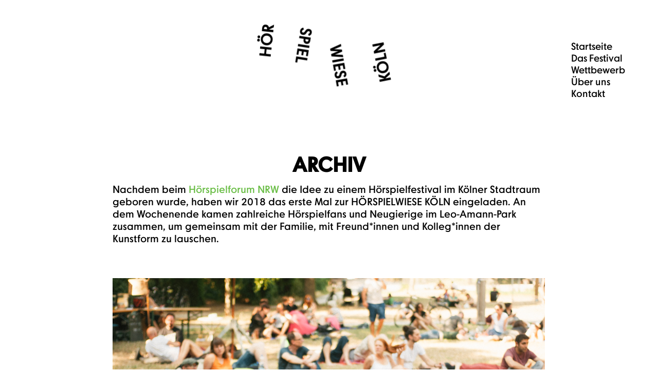

--- FILE ---
content_type: text/html; charset=UTF-8
request_url: https://hoerspielwiese.koeln/archiv/
body_size: 27740
content:
<!DOCTYPE html>
<html lang="de">
<head>
<meta charset="UTF-8">
<meta name="viewport" content="width=device-width, initial-scale=1.0, minimum-scale=1.0, maximum-scale=5.0, user-scalable=yes, viewport-fit=cover">

<title>HÖRSPIELWIESE KÖLN — Archiv</title>
<meta name='robots' content='max-image-preview:large' />
	<style>img:is([sizes="auto" i], [sizes^="auto," i]) { contain-intrinsic-size: 3000px 1500px }</style>
	<link rel='dns-prefetch' href='//use.fontawesome.com' />
<link rel='stylesheet' id='frontend-style-css' href='https://hoerspielwiese.koeln/wp-content/themes/lay/frontend/assets/css/frontend.style.css?ver=9.6.0' type='text/css' media='all' />
<style id='frontend-style-inline-css' type='text/css'>
/* essential styles that need to be in head */
		html{
			overflow-y: scroll;
			/* needs to be min-height: 100% instead of height: 100%. doing height: 100% can cause a bug when doing scroll in jQuery for html,body  */
			min-height: 100%;
			/* prevent anchor font size from changing when rotating iphone to landscape mode */
			/* also: https://stackoverflow.com/questions/49589861/is-there-a-non-hacky-way-to-prevent-pinch-zoom-on-ios-11-3-safari */
			-webkit-text-size-adjust: none;
			/* prevent overflow while loading */
			overflow-x: hidden!important;
		}
		body{
			background-color: white;
			transition: background-color 300ms ease;
			min-height: 100%;
			margin: 0;
			width: 100%;
		}
		/* lay image opacity css */
		#search-results-region img.setsizes{opacity: 0;}#search-results-region img.lay-gif{opacity: 0;}#search-results-region img.lay-image-original{opacity: 0;}#search-results-region img.carousel-img{opacity: 0;}#search-results-region video.video-lazyload{opacity: 0;}#search-results-region img.setsizes.loaded{opacity: 1;}#search-results-region img.loaded-error{opacity: 1;}#search-results-region img.lay-gif.loaded{opacity: 1;}#search-results-region img.lay-image-original.loaded{opacity: 1;}#search-results-region img.carousel-img.loaded{opacity: 1;}#search-results-region video.loaded{opacity: 1;}.col img.setsizes{opacity: 0;}.col img.lay-gif{opacity: 0;}.col img.lay-image-original{opacity: 0;}.col img.carousel-img{opacity: 0;}.col video.video-lazyload{opacity: 0;}.col img.setsizes.loaded{opacity: 1;}.col img.loaded-error{opacity: 1;}.col img.lay-gif.loaded{opacity: 1;}.col img.lay-image-original.loaded{opacity: 1;}.col img.carousel-img.loaded{opacity: 1;}.col video.loaded{opacity: 1;}.project-arrow img.setsizes{opacity: 0;}.project-arrow img.lay-gif{opacity: 0;}.project-arrow img.lay-image-original{opacity: 0;}.project-arrow img.carousel-img{opacity: 0;}.project-arrow video.video-lazyload{opacity: 0;}.project-arrow img.setsizes.loaded{opacity: 1;}.project-arrow img.loaded-error{opacity: 1;}.project-arrow img.lay-gif.loaded{opacity: 1;}.project-arrow img.lay-image-original.loaded{opacity: 1;}.project-arrow img.carousel-img.loaded{opacity: 1;}.project-arrow video.loaded{opacity: 1;}.background-image img.setsizes{opacity: 0;}.background-image img.lay-gif{opacity: 0;}.background-image img.lay-image-original{opacity: 0;}.background-image img.carousel-img{opacity: 0;}.background-image video.video-lazyload{opacity: 0;}.background-image img.setsizes.loaded{opacity: 1;}.background-image img.loaded-error{opacity: 1;}.background-image img.lay-gif.loaded{opacity: 1;}.background-image img.lay-image-original.loaded{opacity: 1;}.background-image img.carousel-img.loaded{opacity: 1;}.background-image video.loaded{opacity: 1;}.background-video img.setsizes{opacity: 0;}.background-video img.lay-gif{opacity: 0;}.background-video img.lay-image-original{opacity: 0;}.background-video img.carousel-img{opacity: 0;}.background-video video.video-lazyload{opacity: 0;}.background-video img.setsizes.loaded{opacity: 1;}.background-video img.loaded-error{opacity: 1;}.background-video img.lay-gif.loaded{opacity: 1;}.background-video img.lay-image-original.loaded{opacity: 1;}.background-video img.carousel-img.loaded{opacity: 1;}.background-video video.loaded{opacity: 1;}
		/* phone menu breakpoint above */
		@media (min-width: 601px){
			
nav.mobile-nav {
  display: none;
}

.lay-mobile-icons-wrap {
  display: none;
  white-space: nowrap;
}

.mobile-title {
  display: none;
}

nav.laynav li {
  display: inline-block;
}

nav.laynav {
  white-space: nowrap;
}

.navbar {
  position: fixed;
  z-index: 10;
  width: 100%;
  transform: translateZ(0);
}

.sitetitle.txt .sitetitle-txt-inner span,
nav.laynav span {
  text-decoration-style: underline;
}

.sitetitle.txt .sitetitle-txt-inner {
  margin-top: 0;
  margin-bottom: 0;
}

nav.laynav {
  z-index: 20;
  line-height: 1;
}
nav.laynav .span-wrap {
  display: inline-block;
}
nav.laynav ul {
  list-style-type: none;
  margin: 0;
  padding: 0;
  font-size: 0;
  display: flex;
}
nav.laynav a {
  text-decoration: none;
}
nav.laynav li {
  vertical-align: top;
}
nav.laynav li:last-child {
  margin-right: 0 !important;
  margin-bottom: 0 !important;
}

.nav-pill {
  position: absolute;
  z-index: -1;
  box-sizing: content-box;
  opacity: 0;
}

.nav-pill.nav-opacity-pill-transition {
  transition: opacity 0.7s ease-in-out;
}

.nav-pill.nav-pill-transition {
  transition: transform 0.7s cubic-bezier(0.93, 0, 0.4, 1.17), width 0.7s cubic-bezier(0.93, 0, 0.4, 1.17), opacity 0.7s ease-in-out;
}

		}
		/* phone menu breakpoint under */
		@media (max-width: 600px){
			
body.mobile-menu-style_1.mobile-menu-has-animation.mobile-menu-animation-possible.animate-mobile-menu nav.mobile-nav {
  transition: transform 300ms cubic-bezier(0.52, 0.16, 0.24, 1);
}

.mobile-title.text {
  line-height: 1 !important;
}

body.mobile-menu-style_1 nav.mobile-nav::-webkit-scrollbar {
  display: none;
}
body.mobile-menu-style_1 nav.mobile-nav {
  scrollbar-width: none;
}
body.mobile-menu-style_1 nav.mobile-nav {
  transform: translateY(-99999px);
  overflow-y: scroll;
  -webkit-overflow-scrolling: touch;
  white-space: normal;
  width: 100%;
  top: 0;
  left: 0;
  bottom: auto;
}
body.mobile-menu-style_1 nav.mobile-nav .current-menu-item {
  opacity: 1;
}
body.mobile-menu-style_1 nav.mobile-nav li {
  display: block;
  margin-right: 0;
  margin-bottom: 0;
  padding: 0;
}
body.mobile-menu-style_1 nav.mobile-nav li a {
  display: block;
  opacity: 1;
  border-bottom-style: solid;
  border-bottom-width: 1px;
  transition: background-color 200ms ease;
  margin: 0;
}
body.mobile-menu-style_1 nav.mobile-nav li a:hover {
  opacity: 1;
}
body.mobile-menu-style_1 nav.mobile-nav li a .span-wrap {
  border-bottom: none;
}
body.mobile-menu-style_1 nav.mobile-nav li a:hover .span-wrap {
  border-bottom: none;
}

body.mobile-menu-style_2.mobile-menu-has-animation.mobile-menu-animation-possible nav.mobile-nav {
  transition: transform 500ms cubic-bezier(0.52, 0.16, 0.24, 1);
}

body.mobile-menu-style_2 .laynav .burger-wrap {
  position: absolute;
  right: 0;
  top: 0;
}
body.mobile-menu-style_2 nav.mobile-nav.active {
  transform: translateX(0);
}
body.mobile-menu-style_2 nav.mobile-nav::-webkit-scrollbar {
  display: none;
}
body.mobile-menu-style_2 nav.mobile-nav {
  scrollbar-width: none;
}
body.mobile-menu-style_2 nav.mobile-nav {
  box-sizing: border-box;
  z-index: 35;
  top: 0;
  height: 100vh;
  overflow-y: scroll;
  -webkit-overflow-scrolling: touch;
  white-space: normal;
  width: 100%;
  transform: translateX(100%);
}
body.mobile-menu-style_2 nav.mobile-nav li a {
  display: block;
  margin: 0;
  box-sizing: border-box;
  width: 100%;
}

body.mobile-menu-style_3.mobile-menu-has-animation.mobile-menu-animation-possible .mobile-nav ul {
  opacity: 0;
  transition: opacity 300ms cubic-bezier(0.52, 0.16, 0.24, 1) 200ms;
}

body.mobile-menu-style_3.mobile-menu-has-animation.mobile-menu-animation-possible.mobile-menu-open .mobile-nav ul {
  opacity: 1;
}

body.mobile-menu-style_3.mobile-menu-has-animation.mobile-menu-animation-possible nav.mobile-nav {
  transition: height 500ms cubic-bezier(0.52, 0.16, 0.24, 1);
}

body.mobile-menu-style_3 nav.mobile-nav.active {
  transform: translateX(0);
}
body.mobile-menu-style_3 nav.mobile-nav::-webkit-scrollbar {
  display: none;
}
body.mobile-menu-style_3 nav.mobile-nav {
  scrollbar-width: none;
}
body.mobile-menu-style_3 nav.mobile-nav {
  width: 100%;
  height: 0;
  box-sizing: border-box;
  z-index: 33;
  overflow-y: scroll;
  -webkit-overflow-scrolling: touch;
  white-space: normal;
  width: 100%;
}
body.mobile-menu-style_3 nav.mobile-nav li a {
  display: block;
  margin: 0;
  box-sizing: border-box;
  width: 100%;
}

body.mobile-menu-style_4.mobile-menu-has-animation.mobile-menu-animation-possible.animate-mobile-menu nav.mobile-nav {
  transition: transform 300ms cubic-bezier(0.52, 0.16, 0.24, 1);
}

body.mobile-menu-style_4 nav.mobile-nav::-webkit-scrollbar {
  display: none;
}
body.mobile-menu-style_4 nav.mobile-nav {
  scrollbar-width: none;
}
body.mobile-menu-style_4 nav.mobile-nav {
  width: 100%;
  height: 0;
  box-sizing: border-box;
  z-index: 29;
  overflow-y: scroll;
  -webkit-overflow-scrolling: touch;
  white-space: normal;
  width: 100%;
}
body.mobile-menu-style_4 nav.mobile-nav li a {
  display: block;
  margin: 0;
  box-sizing: border-box;
  width: 100%;
}

/**
 * Toggle Switch Globals
 *
 * All switches should take on the class `c-hamburger` as well as their
 * variant that will give them unique properties. This class is an overview
 * class that acts as a reset for all versions of the icon.
 */
.mobile-menu-style_1 .burger-wrap,
.mobile-menu-style_3 .burger-wrap,
.mobile-menu-style_4 .burger-wrap {
  z-index: 33;
}

.lay-mobile-icons-wrap {
  z-index: 33;
  top: 0;
  vertical-align: top;
}

.burger-wrap.right {
  padding-left: 10px;
}

.burger-wrap.left {
  padding-right: 10px;
}

.burger-wrap {
  font-size: 0;
  box-sizing: border-box;
  display: inline-block;
  cursor: pointer;
  vertical-align: top;
}

.burger-inner {
  position: relative;
}

.burger-default {
  border-radius: 0;
  overflow: hidden;
  margin: 0;
  padding: 0;
  width: 25px;
  height: 20px;
  font-size: 0;
  -webkit-appearance: none;
  -moz-appearance: none;
  appearance: none;
  box-shadow: none;
  border-radius: none;
  border: none;
  cursor: pointer;
  background-color: transparent;
}

.burger-default:focus {
  outline: none;
}

.burger-default span {
  display: block;
  position: absolute;
  left: 0;
  right: 0;
  background-color: #000;
}

.default .burger-default span {
  height: 2px;
  top: 9px;
}
.default .burger-default span::before,
.default .burger-default span::after {
  height: 2px;
}
.default .burger-default span::before {
  top: -9px;
}
.default .burger-default span::after {
  bottom: -9px;
}

.default_thin .burger-default span {
  height: 1px;
  top: 9px;
}
.default_thin .burger-default span::before,
.default_thin .burger-default span::after {
  height: 1px;
}
.default_thin .burger-default span::before {
  top: -6px;
}
.default_thin .burger-default span::after {
  bottom: -6px;
}

.burger-default span::before,
.burger-default span::after {
  position: absolute;
  display: block;
  left: 0;
  width: 100%;
  background-color: #000;
  content: "";
}

/**
 * Style 2
 *
 * Hamburger to "x" (htx). Takes on a hamburger shape, bars slide
 * down to center and transform into an "x".
 */
.burger-has-animation .burger-default {
  transition: background 0.2s;
}
.burger-has-animation .burger-default span {
  transition: background-color 0.2s 0s;
}
.burger-has-animation .burger-default span::before,
.burger-has-animation .burger-default span::after {
  transition-timing-function: cubic-bezier(0.04, 0.04, 0.12, 0.96);
  transition-duration: 0.2s, 0.2s;
  transition-delay: 0.2s, 0s;
}
.burger-has-animation .burger-default span::before {
  transition-property: top, transform;
  -webkit-transition-property: top, -webkit-transform;
}
.burger-has-animation .burger-default span::after {
  transition-property: bottom, transform;
  -webkit-transition-property: bottom, -webkit-transform;
}
.burger-has-animation .burger-default.active span::before,
.burger-has-animation .burger-default.active span::after {
  transition-delay: 0s, 0.2s;
}

/* active state, i.e. menu open */
.burger-default.active span {
  background-color: transparent !important;
}

.burger-default.active span::before {
  transform: rotate(45deg);
  top: 0;
}

.burger-default.active span::after {
  transform: rotate(-45deg);
  bottom: 0;
}

.mobile-menu-icon {
  z-index: 31;
}

.mobile-menu-icon {
  cursor: pointer;
}

.burger-custom-wrap-close {
  display: none;
}

body.mobile-menu-style_2 .mobile-nav .burger-custom-wrap-close {
  display: inline-block;
}
body.mobile-menu-style_2 .burger-custom-wrap-open {
  display: inline-block;
}

body.mobile-menu-open.mobile-menu-style_3 .burger-custom-wrap-close,
body.mobile-menu-open.mobile-menu-style_4 .burger-custom-wrap-close,
body.mobile-menu-open.mobile-menu-style_1 .burger-custom-wrap-close {
  display: inline-block;
}
body.mobile-menu-open.mobile-menu-style_3 .burger-custom-wrap-open,
body.mobile-menu-open.mobile-menu-style_4 .burger-custom-wrap-open,
body.mobile-menu-open.mobile-menu-style_1 .burger-custom-wrap-open {
  display: none;
}

/**
 * Toggle Switch Globals
 *
 * All switches should take on the class `c-hamburger` as well as their
 * variant that will give them unique properties. This class is an overview
 * class that acts as a reset for all versions of the icon.
 */
body.mobile_menu_bar_not_hidden .lay-mobile-icons-wrap.contains-cart-icon .burger-wrap-new {
  padding-top: 6px;
}

.burger-wrap-new.burger-wrap {
  padding-left: 5px;
  padding-right: 5px;
}

.lay-mobile-icons-wrap.contains-cart-icon.custom-burger .lay-cart-icon-wrap {
  padding-top: 0;
}

.burger-new {
  border-radius: 0;
  overflow: hidden;
  margin: 0;
  padding: 0;
  width: 30px;
  height: 30px;
  font-size: 0;
  -webkit-appearance: none;
  -moz-appearance: none;
  appearance: none;
  box-shadow: none;
  border-radius: none;
  border: none;
  cursor: pointer;
  background-color: transparent;
}

.burger-new:focus {
  outline: none;
}

.burger-new .bread-top,
.burger-new .bread-bottom {
  transform: none;
  z-index: 4;
  position: absolute;
  z-index: 3;
  top: 0;
  left: 0;
  width: 30px;
  height: 30px;
}

.burger-has-animation .bread-top,
.burger-has-animation .bread-bottom {
  transition: transform 0.1806s cubic-bezier(0.04, 0.04, 0.12, 0.96);
}
.burger-has-animation .bread-crust-bottom,
.burger-has-animation .bread-crust-top {
  transition: transform 0.1596s cubic-bezier(0.52, 0.16, 0.52, 0.84) 0.1008s;
}
.burger-has-animation .burger-new.active .bread-top,
.burger-has-animation .burger-new.active .bread-bottom {
  transition: transform 0.3192s cubic-bezier(0.04, 0.04, 0.12, 0.96) 0.1008s;
}
.burger-has-animation .burger-new.active .bread-crust-bottom,
.burger-has-animation .burger-new.active .bread-crust-top {
  transition: transform 0.1806s cubic-bezier(0.04, 0.04, 0.12, 0.96);
}

.burger-new .bread-crust-top,
.burger-new .bread-crust-bottom {
  display: block;
  width: 17px;
  height: 1px;
  background: #000;
  position: absolute;
  left: 7px;
  z-index: 1;
}

.bread-crust-top {
  top: 14px;
  transform: translateY(-3px);
}

.bread-crust-bottom {
  bottom: 14px;
  transform: translateY(3px);
}

.burger-new.active .bread-top {
  transform: rotate(45deg);
}
.burger-new.active .bread-crust-bottom {
  transform: none;
}
.burger-new.active .bread-bottom {
  transform: rotate(-45deg);
}
.burger-new.active .bread-crust-top {
  transform: none;
}

body.mobile-menu-pill_menu_style .burger-wrap,
body.mobile-menu-pill_menu_style .mobile-menu-close-custom {
  display: none;
}
body.mobile-menu-pill_menu_style nav.mobile-nav {
  z-index: 35;
  line-height: 1;
  white-space: nowrap;
}

.mobile-menu-style-pill_menu_style ul {
  display: flex;
}

.mobile-menu-pill {
  position: absolute;
  z-index: -1;
  box-sizing: content-box;
  opacity: 0;
}

.mobile-menu-pill.mobile-menu-opacity-pill-transition {
  transition: opacity 0.7s ease-in-out;
}

.mobile-menu-pill.mobile-menu-pill-transition {
  transition: transform 0.7s cubic-bezier(0.93, 0, 0.4, 1.17), width 0.7s cubic-bezier(0.93, 0, 0.4, 1.17), opacity 0.7s ease-in-out;
}

.tagline {
  display: none;
}

.title a,
.title {
  opacity: 1;
}

.sitetitle {
  display: none;
}

.navbar {
  display: block;
  top: 0;
  left: 0;
  bottom: auto;
  right: auto;
  width: 100%;
  z-index: 30;
  border-bottom-style: solid;
  border-bottom-width: 1px;
}

.mobile-title.image {
  font-size: 0;
}

.mobile-title.text {
  line-height: 1;
  display: inline-flex;
}
.mobile-title.text > span {
  align-self: center;
}

.mobile-title {
  z-index: 31;
  display: inline-block;
  box-sizing: border-box;
}
.mobile-title img {
  box-sizing: border-box;
  height: 100%;
}

nav.primary,
nav.second_menu,
nav.third_menu,
nav.fourth_menu {
  display: none;
}

body.mobile-menu-style_desktop_menu .burger-wrap,
body.mobile-menu-style_desktop_menu .mobile-menu-close-custom {
  display: none;
}
body.mobile-menu-style_desktop_menu nav.mobile-nav {
  z-index: 35;
  line-height: 1;
  white-space: nowrap;
}
body.mobile-menu-style_desktop_menu nav.mobile-nav li {
  vertical-align: top;
}
body.mobile-menu-style_desktop_menu nav.mobile-nav li:last-child {
  margin-right: 0 !important;
  margin-bottom: 0 !important;
}
body.mobile-menu-style_desktop_menu nav.mobile-nav ul {
  list-style-type: none;
  margin: 0;
  padding: 0;
  font-size: 0;
}
body.mobile-menu-style_desktop_menu nav.mobile-nav a {
  text-decoration: none;
}
body.mobile-menu-style_desktop_menu nav.mobile-nav span {
  border-bottom-style: solid;
  border-bottom-width: 0;
}

.mobile_sitetitle_fade_out_when_scrolling_down {
  transition: all ease-in-out 300ms;
}

.mobile_sitetitle_move_away_when_scrolling_down {
  transition: all ease-in-out 300ms;
}

.mobile_menu_fade_out_when_scrolling_down {
  transition: all ease-in-out 300ms;
}

.mobile_menu_move_away_when_scrolling_down {
  transition: all ease-in-out 300ms;
}

.mobile_menubar_move_away_when_scrolling_down {
  transition: all ease-in-out 300ms;
}

.mobile_menubar_fade_out_when_scrolling_down {
  transition: all ease-in-out 300ms;
}

.mobile_menuicons_fade_out_when_scrolling_down {
  transition: all ease-in-out 300ms;
}

.mobile_menuicons_move_away_when_scrolling_down {
  transition: all ease-in-out 300ms;
}

body.lay-hide-phone-menu .mobile_sitetitle_fade_out_when_scrolling_down {
  opacity: 0;
  pointer-events: none;
}
body.lay-hide-phone-menu .mobile_menu_fade_out_when_scrolling_down {
  opacity: 0;
  pointer-events: none;
}
body.lay-hide-phone-menu .mobile_menubar_move_away_when_scrolling_down {
  transform: translateY(-100%);
}
body.lay-hide-phone-menu .mobile_menubar_fade_out_when_scrolling_down {
  opacity: 0 !important;
  pointer-events: none;
}
body.lay-hide-phone-menu .mobile_menuicons_fade_out_when_scrolling_down {
  opacity: 0 !important;
  pointer-events: none;
}
body.lay-hide-phone-menu .mobile_menuicons_move_away_when_scrolling_down {
  transform: translateY(-100%);
}

nav.laynav {
  z-index: 20;
  line-height: 1;
}
nav.laynav .span-wrap {
  display: inline-block;
}
nav.laynav ul {
  list-style-type: none;
  margin: 0;
  padding: 0;
  font-size: 0;
}
nav.laynav a {
  text-decoration: none;
}
nav.laynav li {
  vertical-align: top;
}
nav.laynav li:last-child {
  margin-right: 0 !important;
  margin-bottom: 0 !important;
}

		}
		/* lay media query styles */
		@media (min-width: 601px){
			
.column-wrap._100vh,
.column-wrap.rowcustomheight {
  display: flex;
}

#custom-phone-grid {
  display: none;
}

#footer-custom-phone-grid {
  display: none;
}

.cover-region-phone {
  display: none;
}

.row._100vh,
.row._100vh.empty {
  min-height: 100vh;
  min-height: 100svh;
}
.row._100vh .row-inner,
.row._100vh .column-wrap,
.row._100vh.empty .row-inner,
.row._100vh.empty .column-wrap {
  min-height: 100vh;
  min-height: 100svh;
}

.col.align-top {
  align-self: start;
}

.col.align-onethird {
  align-self: start;
}

.col.align-middle {
  align-self: center;
}

.col.align-twothirds {
  align-self: end;
}

.col.align-bottom {
  align-self: end;
}

.cover-region {
  position: sticky;
  z-index: 1;
  top: 0;
  left: 0;
  width: 100%;
  height: 100vh;
  height: 100svh;
}

.lay-sitewide-background-video-mobile {
  display: none;
}

.cover-down-arrow-desktop {
  display: block;
}

.cover-down-arrow-phone {
  display: none;
}

.col.type-vl.absolute-position {
  position: absolute !important;
  margin-left: 0 !important;
  z-index: 1;
}

/* 

100VH rows 

*/
.column-wrap._100vh > .col.absolute-position:not(.lay-sticky) {
  position: absolute !important;
  margin-left: 0 !important;
}

.column-wrap._100vh > .col.absolute-position.align-top:not(.lay-sticky) {
  top: 0;
}

.column-wrap._100vh > .col.absolute-position.align-bottom:not(.lay-sticky) {
  bottom: 0;
}

._100vh:not(.stack-element) > .type-html {
  position: absolute !important;
  margin-left: 0 !important;
  z-index: 1;
}

._100vh:not(.stack-element) > .type-html.align-top {
  top: 0;
}

._100vh:not(.stack-element) > .type-html.align-middle {
  top: 50%;
  transform: translateY(-50%);
}

._100vh:not(.stack-element) > .type-html.align-bottom {
  bottom: 0;
}

/* 

CUSTOM ROW HEIGHT 

*/
.column-wrap.rowcustomheight > .col.absolute-position:not(.lay-sticky) {
  position: absolute !important;
  margin-left: 0 !important;
  z-index: 1;
}

.rowcustomheight:not(.stack-element) > .type-html {
  position: absolute !important;
  margin-left: 0 !important;
  z-index: 1;
}

.rowcustomheight:not(.stack-element) > .type-html.align-top {
  top: 0;
}

.rowcustomheight:not(.stack-element) > .type-html.align-middle {
  top: 50%;
  transform: translateY(-50%);
}

.rowcustomheight:not(.stack-element) > .type-html.align-bottom {
  bottom: 0;
}

.lay-slide-from-top {
  top: 0;
  left: 0;
  right: 0;
  transform: translateY(-100.1%);
}

body.do-page-overlay-transition .lay-slide-from-top {
  transition: transform 500ms cubic-bezier(0.075, 0.82, 0.165, 1);
}

.lay-slide-from-left {
  top: 0;
  left: 0;
  bottom: 0;
  transform: translateX(-100.1%);
}

body.do-page-overlay-transition .lay-slide-from-left {
  transition: transform 500ms cubic-bezier(0.075, 0.82, 0.165, 1);
}

.lay-slide-from-right {
  top: 0;
  right: 0;
  transform: translateX(100.1%);
}

body.do-page-overlay-transition .lay-slide-from-right {
  transition: transform 500ms cubic-bezier(0.075, 0.82, 0.165, 1);
}

.lay-slide-from-bottom {
  left: 0;
  right: 0;
  bottom: 0;
  transform: translateY(100.1%);
}

body.do-page-overlay-transition .lay-slide-from-bottom {
  transition: transform 500ms cubic-bezier(0.075, 0.82, 0.165, 1);
}

.lay-fade {
  opacity: 0;
  top: 0;
  left: 0;
  right: 0;
  transform: translateY(-100.1%);
}

.lay-none {
  transform: translate(0, 0);
  top: 0;
  left: 0;
  pointer-events: none;
  opacity: 0;
}
.lay-none .row .col {
  pointer-events: none;
}

.lay-none-right {
  transform: translate(0, 0);
  top: 0;
  right: 0;
  pointer-events: none;
  opacity: 0;
}
.lay-none-right .row .col {
  pointer-events: none;
}

.lay-none-left {
  transform: translate(0, 0);
  top: 0;
  left: 0;
  pointer-events: none;
  opacity: 0;
}
.lay-none-left .row .col {
  pointer-events: none;
}

.lay-none-bottom {
  transform: translate(0, 0);
  bottom: 0;
  left: 0;
  right: 0;
  pointer-events: none;
  opacity: 0;
}
.lay-none-bottom .row .col {
  pointer-events: none;
}

.lay-none-top {
  transform: translate(0, 0);
  top: 0;
  left: 0;
  right: 0;
  pointer-events: none;
  opacity: 0;
}
.lay-none-top .row .col {
  pointer-events: none;
}

.lay-show-overlay.lay-slide-from-top {
  transform: translateY(0);
}

.lay-show-overlay.lay-slide-from-left {
  transform: translateX(0);
}

.lay-show-overlay.lay-slide-from-right {
  transform: translateX(0);
}

.lay-show-overlay.lay-slide-from-bottom {
  transform: translateY(0);
}

.lay-show-overlay.lay-fade {
  transform: translateY(0);
  animation: 350ms forwards overlayfadein;
  opacity: 1;
}

.lay-show-overlay.lay-fadeout {
  animation: 350ms forwards overlayfadeout;
}

.lay-show-overlay.lay-none,
.lay-show-overlay.lay-none-right,
.lay-show-overlay.lay-none-left,
.lay-show-overlay.lay-none-top,
.lay-show-overlay.lay-none-bottom {
  pointer-events: auto;
  opacity: 1;
}
.lay-show-overlay.lay-none .row .col,
.lay-show-overlay.lay-none-right .row .col,
.lay-show-overlay.lay-none-left .row .col,
.lay-show-overlay.lay-none-top .row .col,
.lay-show-overlay.lay-none-bottom .row .col {
  pointer-events: auto;
}

@keyframes overlayfadein {
  0% {
    opacity: 0;
  }
  100% {
    opacity: 1;
  }
}
@keyframes overlayfadeout {
  0% {
    opacity: 1;
  }
  100% {
    opacity: 0;
  }
}

			
		}
		@media (max-width: 600px){
			
.hascustomphonegrid > #grid {
  display: none;
}
.hascustomphonegrid .column-wrap._100vh,
.hascustomphonegrid .column-wrap.rowcustomheight {
  display: flex;
}

.hascustomphonegrid .cover-region-desktop {
  display: none;
}
.hascustomphonegrid .cover-content-desktop {
  display: none;
}

.nocustomphonegrid .type-vl {
  display: none;
}

.footer-hascustomphonegrid #footer {
  display: none;
}

body {
  box-sizing: border-box;
}

.fp-section.row._100vh,
.fp-section.row._100vh.empty {
  min-height: 0;
}
.fp-section.row._100vh .row-inner,
.fp-section.row._100vh.empty .row-inner {
  min-height: 0 !important;
}

.lay-content.nocustomphonegrid #grid .col.lay-sticky,
.lay-content.footer-nocustomphonegrid #footer .col.lay-sticky,
.lay-content .cover-region-desktop .col.lay-sticky {
  position: relative !important;
  top: auto !important;
}

.lay-content.nocustomphonegrid #grid .col:not(.below, .in-view),
.lay-content.footer-nocustomphonegrid #footer .col:not(.below, .in-view),
.lay-content .cover-region-desktop .col:not(.below, .in-view) {
  transform: none !important;
}

.lay-content.nocustomphonegrid #grid .col,
.lay-content.footer-nocustomphonegrid #footer .col,
.lay-content .cover-region-desktop .col {
  width: 100%;
}

html.flexbox .lay-content .row._100vh.row-col-amt-2.absolute-positioning-vertically-in-apl .col.align-top,
html.flexbox .lay-content .row.rowcustomheight.row-col-amt-2.absolute-positioning-vertically-in-apl .col.align-top,
html.flexbox .lay-content .row._100vh.row-col-amt-3.absolute-positioning-vertically-in-apl .col.align-top,
html.flexbox .lay-content .row.rowcustomheight.row-col-amt-3.absolute-positioning-vertically-in-apl .col.align-top {
  top: 0;
  position: absolute;
  margin-bottom: 0;
}
html.flexbox .lay-content .row._100vh.row-col-amt-2.absolute-positioning-vertically-in-apl .col.align-middle,
html.flexbox .lay-content .row.rowcustomheight.row-col-amt-2.absolute-positioning-vertically-in-apl .col.align-middle,
html.flexbox .lay-content .row._100vh.row-col-amt-3.absolute-positioning-vertically-in-apl .col.align-middle,
html.flexbox .lay-content .row.rowcustomheight.row-col-amt-3.absolute-positioning-vertically-in-apl .col.align-middle {
  top: 50%;
  transform: translate(0, -50%) !important;
  position: absolute;
  margin-bottom: 0;
}
html.flexbox .lay-content .row._100vh.row-col-amt-2.absolute-positioning-vertically-in-apl .col.align-bottom,
html.flexbox .lay-content .row.rowcustomheight.row-col-amt-2.absolute-positioning-vertically-in-apl .col.align-bottom,
html.flexbox .lay-content .row._100vh.row-col-amt-3.absolute-positioning-vertically-in-apl .col.align-bottom,
html.flexbox .lay-content .row.rowcustomheight.row-col-amt-3.absolute-positioning-vertically-in-apl .col.align-bottom {
  bottom: 0;
  position: absolute;
  margin-bottom: 0;
}

html.flexbox .lay-content .row._100vh.one-col-row .column-wrap,
html.flexbox .lay-content .row.rowcustomheight.one-col-row .column-wrap {
  display: flex;
}
html.flexbox .lay-content .row._100vh.one-col-row .col.align-top,
html.flexbox .lay-content .row.rowcustomheight.one-col-row .col.align-top {
  align-self: start;
  margin-bottom: 0;
}
html.flexbox .lay-content .row._100vh.one-col-row .col.align-middle,
html.flexbox .lay-content .row.rowcustomheight.one-col-row .col.align-middle {
  align-self: center;
  margin-bottom: 0;
}
html.flexbox .lay-content .row._100vh.one-col-row .col.align-bottom,
html.flexbox .lay-content .row.rowcustomheight.one-col-row .col.align-bottom {
  align-self: end;
  margin-bottom: 0;
}

.lay-content .row {
  box-sizing: border-box;
  display: block;
}

.lay-content .row:last-child > .row-inner > .column-wrap > .col:last-child {
  margin-bottom: 0 !important;
}

html.flexbox #custom-phone-grid .column-wrap._100vh,
html.flexbox #custom-phone-grid .column-wrap.rowcustomheight,
html.flexbox .cover-region-phone .column-wrap._100vh,
html.flexbox .cover-region-phone .column-wrap.rowcustomheight,
html.flexbox #footer-custom-phone-grid .column-wrap._100vh,
html.flexbox #footer-custom-phone-grid .column-wrap.rowcustomheight {
  display: flex;
}
html.flexbox #custom-phone-grid .col.align-top,
html.flexbox .cover-region-phone .col.align-top,
html.flexbox #footer-custom-phone-grid .col.align-top {
  align-self: start;
}
html.flexbox #custom-phone-grid .col.align-middle,
html.flexbox .cover-region-phone .col.align-middle,
html.flexbox #footer-custom-phone-grid .col.align-middle {
  align-self: center;
}
html.flexbox #custom-phone-grid .col.align-bottom,
html.flexbox .cover-region-phone .col.align-bottom,
html.flexbox #footer-custom-phone-grid .col.align-bottom {
  align-self: end;
}

.row-inner {
  box-sizing: border-box;
}

.html5video .html5video-customplayicon {
  max-width: 100px;
}

.cover-enabled-on-phone .cover-region {
  position: sticky;
  z-index: 1;
  top: 0;
  left: 0;
  width: 100%;
  min-height: 100vh;
}

.lay-sitewide-background-video {
  display: none;
}

.cover-down-arrow-desktop {
  display: none;
}

.cover-down-arrow-phone {
  display: block;
}

.lay-content.nocustomphonegrid #grid .row.only-marquee-row {
  padding-left: 0;
  padding-right: 0;
}

.col.absolute-position.type-vl {
  position: absolute;
  margin-left: 0 !important;
  z-index: 1;
}

#custom-phone-grid .column-wrap._100vh > .col.absolute-position:not(.lay-sticky),
#footer-custom-phone-grid .column-wrap._100vh > .col.absolute-position:not(.lay-sticky) {
  position: absolute !important;
  margin-left: 0 !important;
  z-index: 1;
}
#custom-phone-grid .column-wrap._100vh > .col.absolute-position.align-top:not(.lay-sticky),
#footer-custom-phone-grid .column-wrap._100vh > .col.absolute-position.align-top:not(.lay-sticky) {
  top: 0;
}
#custom-phone-grid .column-wrap._100vh > .col.absolute-position.align-bottom:not(.lay-sticky),
#footer-custom-phone-grid .column-wrap._100vh > .col.absolute-position.align-bottom:not(.lay-sticky) {
  bottom: 0;
}

#custom-phone-grid .column-wrap.rowcustomheight > .col.absolute-position:not(.lay-sticky),
#footer-custom-phone-grid .column-wrap.rowcustomheight > .col.absolute-position:not(.lay-sticky) {
  position: absolute !important;
  margin-left: 0 !important;
  z-index: 1;
}
#custom-phone-grid .column-wrap.rowcustomheight > .col.absolute-position.align-top:not(.lay-sticky),
#footer-custom-phone-grid .column-wrap.rowcustomheight > .col.absolute-position.align-top:not(.lay-sticky) {
  top: 0;
}
#custom-phone-grid .column-wrap.rowcustomheight > .col.absolute-position.align-bottom:not(.lay-sticky),
#footer-custom-phone-grid .column-wrap.rowcustomheight > .col.absolute-position.align-bottom:not(.lay-sticky) {
  bottom: 0;
}

.cover-disabled-on-phone .cover-region-desktop._100vh._100vh-not-set-by-user {
  min-height: 0 !important;
}
.cover-disabled-on-phone .cover-region-desktop._100vh._100vh-not-set-by-user .cover-inner._100vh {
  min-height: 0 !important;
}
.cover-disabled-on-phone .cover-region-desktop._100vh._100vh-not-set-by-user .row._100vh {
  min-height: 0 !important;
}
.cover-disabled-on-phone .cover-region-desktop._100vh._100vh-not-set-by-user .row-inner._100vh {
  min-height: 0 !important;
}
.cover-disabled-on-phone .cover-region-desktop._100vh._100vh-not-set-by-user .column-wrap._100vh {
  min-height: 0 !important;
}

.lay-thumbnailgrid-tagfilter.mobile-one-line,
.lay-productsgrid-tagfilter.mobile-one-line {
  white-space: nowrap;
  overflow-x: scroll;
  box-sizing: border-box;
  -webkit-overflow-scrolling: touch;
}

.lay-thumbnailgrid-tagfilter::-webkit-scrollbar,
.lay-productsgrid-tagfilter::-webkit-scrollbar {
  display: none;
}

.lay-thumbnailgrid-tagfilter,
.lay-productsgrid-tagfilter {
  scrollbar-width: none;
}

.lay-thumbnailgrid-filter.mobile-one-line,
.lay-productsgrid-filter.mobile-one-line {
  white-space: nowrap;
  overflow-x: scroll;
  box-sizing: border-box;
  -webkit-overflow-scrolling: touch;
}

.lay-thumbnailgrid-filter::-webkit-scrollbar,
.lay-productsgrid-filter::-webkit-scrollbar {
  display: none;
}

.lay-thumbnailgrid-filter,
.lay-productsgrid-filter {
  scrollbar-width: none;
}

.lay-thumbnailgrid-tagfilter.mobile-one-line .tag-bubble:first-child {
  margin-left: 0 !important;
}
.lay-thumbnailgrid-tagfilter.mobile-one-line .tag-bubble:last-child {
  margin-right: 0 !important;
}

.lay-productsgrid-tagfilter.mobile-one-line .ptag-bubble:first-child {
  margin-left: 0 !important;
}
.lay-productsgrid-tagfilter.mobile-one-line .ptag-bubble:last-child {
  margin-right: 0 !important;
}

.lay-phone-slide-from-top {
  top: 0;
  left: 0;
  right: 0;
  transform: translateY(-100.1%);
}

body.do-page-overlay-transition .lay-phone-slide-from-top {
  transition: transform 500ms cubic-bezier(0.075, 0.82, 0.165, 1);
}

.lay-phone-slide-from-left {
  top: 0;
  left: 0;
  bottom: 0;
  transform: translateX(-100.1%);
}

body.do-page-overlay-transition .lay-phone-slide-from-left {
  transition: transform 500ms cubic-bezier(0.075, 0.82, 0.165, 1);
}

.lay-phone-slide-from-right {
  top: 0;
  right: 0;
  transform: translateX(100%);
}

body.do-page-overlay-transition .lay-phone-slide-from-right {
  transition: transform 500ms cubic-bezier(0.075, 0.82, 0.165, 1);
}

.lay-phone-slide-from-bottom {
  left: 0;
  right: 0;
  bottom: 0;
  transform: translateY(100.1%);
}

body.do-page-overlay-transition .lay-phone-slide-from-bottom {
  transition: transform 500ms cubic-bezier(0.075, 0.82, 0.165, 1);
}

.lay-phone-fade {
  opacity: 0;
  top: 0;
  left: 0;
  right: 0;
  transform: translateY(-100.1%);
}

.lay-phone-none {
  transform: translate(0, 0);
  top: 0;
  left: 0;
  pointer-events: none;
  opacity: 0;
}
.lay-phone-none .row .col {
  pointer-events: none;
}

.lay-phone-none-right {
  transform: translate(0, 0);
  top: 0;
  right: 0;
  pointer-events: none;
  opacity: 0;
}
.lay-phone-none-right .row .col {
  pointer-events: none;
}

.lay-phone-none-left {
  transform: translate(0, 0);
  top: 0;
  left: 0;
  pointer-events: none;
  opacity: 0;
}
.lay-phone-none-left .row .col {
  pointer-events: none;
}

.lay-phone-none-bottom {
  transform: translate(0, 0);
  bottom: 0;
  left: 0;
  right: 0;
  pointer-events: none;
  opacity: 0;
}
.lay-phone-none-bottom .row .col {
  pointer-events: none;
}

.lay-phone-none-top {
  transform: translate(0, 0);
  top: 0;
  left: 0;
  right: 0;
  pointer-events: none;
  opacity: 0;
}
.lay-phone-none-top .row .col {
  pointer-events: none;
}

.lay-show-overlay.lay-phone-slide-from-top {
  transform: translateY(0);
}

.lay-show-overlay.lay-phone-slide-from-left {
  transform: translateX(0);
}

.lay-show-overlay.lay-phone-slide-from-right {
  transform: translateX(0);
}

.lay-show-overlay.lay-phone-slide-from-bottom {
  transform: translateY(0);
}

.lay-show-overlay.lay-phone-fade {
  transform: translateY(0);
  animation: 350ms forwards overlayfadein;
  opacity: 1;
}

.lay-show-overlay.lay-fadeout {
  animation: 350ms forwards overlayfadeout;
}

.lay-show-overlay.lay-phone-none,
.lay-show-overlay.lay-phone-none-right,
.lay-show-overlay.lay-phone-none-left,
.lay-show-overlay.lay-phone-none-top,
.lay-show-overlay.lay-phone-none-bottom {
  pointer-events: auto;
  opacity: 1;
}
.lay-show-overlay.lay-phone-none .row .col,
.lay-show-overlay.lay-phone-none-right .row .col,
.lay-show-overlay.lay-phone-none-left .row .col,
.lay-show-overlay.lay-phone-none-top .row .col,
.lay-show-overlay.lay-phone-none-bottom .row .col {
  pointer-events: auto;
}

@keyframes overlayfadein {
  0% {
    opacity: 0;
  }
  100% {
    opacity: 1;
  }
}
@keyframes overlayfadeout {
  0% {
    opacity: 1;
  }
  100% {
    opacity: 0;
  }
}
html.no-flexbox #footer-custom-phone-grid .col.align-bottom {
  vertical-align: bottom;
}

			
		}

body.intro-loading .lay-content {
  visibility: hidden;
}

.intro.animatehide {
  pointer-events: none;
}

#intro-region.hide {
  display: none;
}

.intro {
  opacity: 1;
  transform: scale(1);
  cursor: pointer;
  display: block;
}

.intro .mediawrap {
  height: 100vh;
  width: 100%;
}

.intro img.lazyloading,
.intro img.lazyload {
  opacity: 0;
}

.intro img.lazyloaded,
.intro img.loaded {
  opacity: 1;
  transition: opacity 400ms;
}

.intro {
  top: 0;
  left: 0;
  width: 100%;
  height: 100vh;
  position: fixed;
  overflow: hidden;
  z-index: 50;
}

.intro .media {
  transform: translate(-50%, -50%);
  position: fixed;
  left: 50%;
  top: 50%;
}

.intro .mediawrap.followmovement .media {
  transform: translate(-50%, -50%) scale(1.15);
}

.intro .mediawrap.w100 .media {
  width: 100%;
  height: auto;
}

.intro .mediawrap.h100 .media {
  width: auto;
  height: 100%;
}

.intro-svg-overlay {
  position: absolute;
  top: 50%;
  left: 50%;
  transform: translate(-50%, -50%);
  z-index: 60;
}

.intro-svg-overlay,
.intro_text {
  pointer-events: none;
}

.intro_text {
  position: absolute;
  z-index: 65;
  white-space: pre-line;
}

@media (orientation: landscape) {
  .intro-portrait-media {
    display: none;
  }
}
@media (orientation: portrait) {
  .intro-landscape-media {
    display: none;
  }
}


					/* default text format "Default" */
					.lay-textformat-parent > *, ._Default, ._Default_no_spaces{
						font-family:Moskau-Grotesk-Medium;color:#000000;letter-spacing:0em;line-height:1.2;font-weight:300;text-transform:none;font-style:normal;text-decoration: none;padding: 0;text-indent:0em;border-bottom: none;text-align:left;
					}.lay-textformat-parent > *, ._Default, ._Default_no_spaces{
						font-family:Moskau-Grotesk-Medium;color:#000000;letter-spacing:0em;line-height:1.2;font-weight:300;text-transform:none;font-style:normal;text-decoration: none;padding: 0;text-indent:0em;border-bottom: none;text-align:left;
					}
					.lay-textformat-parent > *:last-child, ._Default:last-child{
						margin-bottom: 0;
					}
					@media (min-width: 601px){
						.lay-textformat-parent > *, ._Default{
							font-size:20px;margin:0px 0 10px 0;
						}
						._Default_no_spaces{
							font-size:20px;
						}
						.lay-textformat-parent > *:last-child, ._Default:last-child{
							margin-bottom: 0;
						}
					}
					@media (max-width: 600px){
						.lay-textformat-parent > *, ._Default{
							font-size:16px;margin:0px 0 10px 0;
						}
						._Default_no_spaces{
							font-size:16px;
						}
						.lay-textformat-parent > *:last-child, ._Default:last-child{
							margin-bottom: 0;
						}
					}._Test, ._Test_no_spaces{font-family:Moskau-Grotesk-Medium;color:#000000;letter-spacing:0em;line-height:1.2;font-weight:300;text-transform:none;font-style:normal;text-decoration: none;padding: 0;text-indent:0em;border-bottom: none;text-align:left;}@media (min-width: 601px){
						._Test{font-size:30px;margin:0px 0 10px 0;}
						._Test:last-child{
							margin-bottom: 0;
						}
						._Test_no_spaces{font-size:30px;}
					}@media (max-width: 600px){
						._Test{font-size:16px;margin:0px 0 10px 0;}
						._Test:last-child{
							margin-bottom: 0;
						}
						._Test_no_spaces{font-size:16px;}
					}._Headline, ._Headline_no_spaces{font-family:Moskau-Grotesk-Bold;color:#000000;letter-spacing:0em;line-height:1.2;font-weight:300;text-transform:none;font-style:normal;text-decoration: none;padding: 0;text-indent:0em;border-bottom: none;text-align:left;}@media (min-width: 601px){
						._Headline{font-size:40px;margin:0px 0 10px 0;}
						._Headline:last-child{
							margin-bottom: 0;
						}
						._Headline_no_spaces{font-size:40px;}
					}@media (max-width: 600px){
						._Headline{font-size:30px;margin:0px 0 10px 0;}
						._Headline:last-child{
							margin-bottom: 0;
						}
						._Headline_no_spaces{font-size:30px;}
					}._H2, ._H2_no_spaces{font-family:Moskau-Grotesk-Bold;color:#000000;letter-spacing:0em;line-height:1.2;font-weight:300;text-transform:none;font-style:normal;text-decoration: none;padding: 0;text-indent:0em;border-bottom: none;text-align:left;}@media (min-width: 601px){
						._H2{font-size:30px;margin:0px 0 10px 0;}
						._H2:last-child{
							margin-bottom: 0;
						}
						._H2_no_spaces{font-size:30px;}
					}@media (max-width: 600px){
						._H2{font-size:20px;margin:0px 0 10px 0;}
						._H2:last-child{
							margin-bottom: 0;
						}
						._H2_no_spaces{font-size:20px;}
					}._Menue1, ._Menue1_no_spaces{font-family:Moskau-Grotesk-Medium;color:#000000;letter-spacing:0em;line-height:1.2;font-weight:300;text-transform:none;font-style:normal;text-decoration: none;padding: 0;text-indent:0em;border-bottom: none;text-align:left;}@media (min-width: 601px){
						._Menue1{font-size:1.5vw;margin:0px 0 10px 0;}
						._Menue1:last-child{
							margin-bottom: 0;
						}
						._Menue1_no_spaces{font-size:1.5vw;}
					}@media (max-width: 600px){
						._Menue1{font-size:1vw;margin:0px 0 10px 0;}
						._Menue1:last-child{
							margin-bottom: 0;
						}
						._Menue1_no_spaces{font-size:1vw;}
					}._Menue2, ._Menue2_no_spaces{font-family:Moskau-Grotesk-Medium;color:#000000;letter-spacing:0em;line-height:1.2;font-weight:300;text-transform:none;font-style:normal;text-decoration: none;padding: 0;text-indent:0em;border-bottom: none;text-align:left;}@media (min-width: 601px){
						._Menue2{font-size:1.1vw;margin:0px 0 10px 0;}
						._Menue2:last-child{
							margin-bottom: 0;
						}
						._Menue2_no_spaces{font-size:1.1vw;}
					}@media (max-width: 600px){
						._Menue2{font-size:1vw;margin:0px 0 10px 0;}
						._Menue2:last-child{
							margin-bottom: 0;
						}
						._Menue2_no_spaces{font-size:1vw;}
					}
/* customizer css */
            .in-view,
        .col.type-text.in-view .text{
            transition: transform 300ms ease, opacity 300ms ease;
        }.below {
                opacity: 0!important;
            }
            .in-view,
            .col.type-text.in-view .text {
                opacity: 1;
            }.thumb .thumbnail-tags{opacity: 1;}.thumb .thumbnail-tags { margin-top:0px; }.thumb .thumbnail-tags { margin-bottom:0px; }.thumb .thumbnail-tags { text-align:left; }.thumb .thumbnail-tags { color:#000000; }.thumb .title, .thumb .thumbnail-tags{
                -webkit-transition: all 400ms ease-out;
                -moz-transition: all 400ms ease-out;
                transition: all 400ms ease-out;
            }.title{opacity: 1;}.title { text-align:left; }.title { color:#000000; }.below-image .title { margin-top:5px; }.above-image .title { margin-bottom:5px; }.titlewrap-on-image{}.thumb .descr{
                -webkit-transition: all 400ms ease-out;
                -moz-transition: all 400ms ease-out;
                transition: all 400ms ease-out;
            }.thumb .descr{opacity: 1;}.thumb .descr { margin-top:0px; }.thumb .descr { margin-bottom:0px; }.thumb .ph{
                transition: -webkit-filter 400ms ease-out;
            }body, .hascover #footer-region, .cover-content, .cover-region { background-color:#ffffff; }
        .sitetitle.txt .sitetitle-txt-inner span{
            text-underline-offset: 3px;
        }nav.laynav a span{
			text-underline-offset: 3px;
		}nav.laynav a:hover span{
			text-underline-offset: 3px;
		}.lay-textformat-parent a:not(.laybutton),
            .lay-link-parent a:not(.laybutton),
            a.projectlink .lay-textformat-parent>*:not(.laybutton),
            .lay-carousel-sink .single-caption-inner a:not(.laybutton),
            .lay-marquee p a:not(.laybutton), .lay-marquee a:not(.laybutton),
            .lay-table a:not(.laybutton), .lay-table p a:not(.laybutton),
            .link-in-text { color:#69bd45; }.no-touchdevice .lay-textformat-parent a:not(.laybutton):hover,
            .no-touchdevice .lay-textformat-parent a:not(.laybutton):hover span,
            .no-touchdevice .lay-link-parent a:not(.laybutton):hover,
            .no-touchdevice .lay-link-parent a:not(.laybutton):hover span,
            .lay-textformat-parent a:not(.laybutton).hover,
            .lay-textformat-parent a:not(.laybutton).hover span,
            .no-touchdevice a.projectlink .lay-textformat-parent>*:not(.laybutton):hover,
            a.projectlink .lay-textformat-parent>*:not(.laybutton).hover,
            .no-touchdevice .lay-carousel-sink .single-caption-inner a:not(.laybutton):hover,
            .no-touchdevice .lay-marquee p a:not(.laybutton):hover,
            .no-touchdevice .lay-marquee a:not(.laybutton):hover,
            .no-touchdevice .lay-table a:not(.laybutton):hover,
            .no-touchdevice .lay-table p a:not(.laybutton):hover,
            .no-touchdevice .link-in-text:hover,
            .link-in-text.hover { color:#69bd45; }.no-touchdevice .lay-textformat-parent a:not(.laybutton):hover,
            .no-touchdevice .lay-link-parent a:not(.laybutton):hover,
            .lay-textformat-parent a:not(.laybutton).hover,
            .no-touchdevice a.projectlink .lay-textformat-parent>*:not(.laybutton):hover,
            a.projectlink .lay-textformat-parent>*:not(.laybutton).hover,
            .no-touchdevice .lay-carousel-sink .single-caption-inner a:not(.laybutton):hover,
            .no-touchdevice .lay-marquee p a:not(.laybutton):hover,
            .no-touchdevice .lay-marquee a:not(.laybutton):hover,
            .no-touchdevice .lay-table a:not(.laybutton):hover,
            .no-touchdevice .lay-table p a:not(.laybutton):hover,
            .no-touchdevice .link-in-text:hover,
            .no-touchdevice .link-in-text.hover,
            .no-touchdevice .pa-text:hover .pa-inner{
                text-decoration-thickness:1px;
                text-decoration-style: solid;
                text-decoration-line: underline;
                text-underline-offset: 3px;
            }.no-touchdevice .lay-link-parent a:not(.laybutton):hover,
            .no-touchdevice .lay-textformat-parent a:not(.laybutton):hover,
            .lay-textformat-parent a:not(.laybutton).hover,
            .no-touchdevice a.projectlink .lay-textformat-parent>*:not(.laybutton):hover,
            a.projectlink .lay-textformat-parent>*:not(.laybutton).hover,
            .no-touchdevice .lay-carousel-sink .single-caption-inner a:not(.laybutton):hover,
            .no-touchdevice .lay-marquee p a:not(.laybutton):hover,
            .no-touchdevice .lay-marquee a:not(.laybutton):hover,
            .no-touchdevice .lay-table a:not(.laybutton):hover,
            .no-touchdevice .lay-table p a:not(.laybutton):hover,
            .no-touchdevice .link-in-text:hover,
            .no-touchdevice .link-in-text.hover,
            .no-touchdevice .pa-text:hover .pa-inner{opacity: 1;}.lay-thumbnailgrid-filter { color:#000000; }.lay-thumbnailgrid-filter { text-align:left; }.lay-thumbnailgrid-filter .lay-filter-active { color:#000000; }.lay-thumbnailgrid-filter { margin-bottom:20px; }.lay-thumbnailgrid-filter-anchor{opacity: 0.5;}.lay-thumbnailgrid-filter-anchor.lay-filter-active{opacity: 1;}@media (hover) {.lay-thumbnailgrid-filter-anchor:hover{opacity: 1;}}.lay-thumbnailgrid-tagfilter { text-align:left; }.tag-bubble { color:#000000; }.lay-thumbnailgrid-tagfilter { margin-bottom:20px; }.tag-bubble { background-color:#eeeeee; }.tag-bubble { border-radius:100px; }@media (hover:hover) {.tag-bubble:hover { background-color:#d0d0d0; }}.tag-bubble.lay-tag-active { background-color:#d0d0d0; }input#search-query, .suggest-item { font-family:Moskau Grotesk Medium; }.search-view { background-color:rgba(255,255,255,0.85); }input#search-query::selection { background:#f5f5f5; }.close-search { color:#000000; }input#search-query::placeholder { color:#ccc; }input#search-query { color:#000; }.suggest-item { color:#aaa; }@media (hover:hover) {.suggest-item:hover { color:#000; }}.search-view{ -webkit-backdrop-filter: saturate(180%) blur(10px);
            backdrop-filter: saturate(180%) blur(10px); }.laybutton1{
				font-family:Moskau-Grotesk-Medium;color:#000000;letter-spacing:0em;line-height:1.2;font-weight:300;text-transform:none;font-style:normal;text-decoration: none;
			}
			@media (min-width: 601px){
				.laybutton1{
					font-size:20px;
				}
			}
			@media (max-width: 600px){
				.laybutton1{
					font-size:16px;
				}
			}.laybutton1{
            color: #000;
            border-radius: 0px;
            background-color: #69bd45;
            border: 1px solid #000000;
            padding-left: 15px;
            padding-right: 15px;
            padding-top: 5px;
            padding-bottom: 5px;
            margin-left: 0px;
            margin-right: 0px;
            margin-top: 0px;
            margin-bottom: 0px;
            
        }.laybutton2{
				font-family:Moskau-Grotesk-Medium;color:#000000;letter-spacing:0em;line-height:1.2;font-weight:300;text-transform:none;font-style:normal;text-decoration: none;
			}
			@media (min-width: 601px){
				.laybutton2{
					font-size:20px;
				}
			}
			@media (max-width: 600px){
				.laybutton2{
					font-size:16px;
				}
			}.laybutton2{
            color: #000;
            border-radius: 100px;
            background-color: #ffffff;
            border: 1px solid #000000;
            padding-left: 20px;
            padding-right: 20px;
            padding-top: 5px;
            padding-bottom: 5px;
            margin-left: 0px;
            margin-right: 0px;
            margin-top: 0px;
            margin-bottom: 0px;
            
        }.laybutton3{
				font-family:Moskau-Grotesk-Medium;color:#000000;letter-spacing:0em;line-height:1.2;font-weight:300;text-transform:none;font-style:normal;text-decoration: none;
			}
			@media (min-width: 601px){
				.laybutton3{
					font-size:20px;
				}
			}
			@media (max-width: 600px){
				.laybutton3{
					font-size:16px;
				}
			}.laybutton3{
            color: #000;
            border-radius: 100px;
            background-color: #eeeeee;
            border: 0px solid #000000;
            padding-left: 20px;
            padding-right: 20px;
            padding-top: 5px;
            padding-bottom: 5px;
            margin-left: 0px;
            margin-right: 0px;
            margin-top: 0px;
            margin-bottom: 0px;
            
        }
            /* phone menu breakpoint above */
            @media (min-width: 601px){
                .sitetitle-txt-inner { text-align:left; }.sitetitle-txt-inner { color:#000000; }.sitetitle { top:16px; }.sitetitle { left:5%; }.sitetitle { right:5%; }.sitetitle { bottom:16px; }.sitetitle img { width:350px; }.sitetitle{opacity: 1;}.sitetitle{bottom: auto; right: auto; left: 50%;
                    -webkit-transform: translateX(-50%);
                    -moz-transform: translateX(-50%);
                    -ms-transform: translateX(-50%);
                    -o-transform: translateX(-50%);
                    transform: translateX(-50%);}.sitetitle{position: absolute;}.sitetitle{display: inline-block;}.sitetitle.img { text-align:center; }.no-touchdevice .sitetitle.txt:hover .sitetitle-txt-inner span, .no-touchdevice .sitetitle:hover .tagline { color:#000000; }.no-touchdevice .sitetitle:hover{opacity: 1;}.no-touchdevice .sitetitle.txt:hover .sitetitle-txt-inner span{ 
                text-decoration: none;
            }.tagline { text-align:left; }.tagline { color:#000000; }.tagline { margin-top:5px; }.tagline{opacity: 1;}nav.primary{display: inline-block;}nav.primary { left:5%; }nav.primary { right:5%; }nav.primary { bottom:16px; }nav.primary ul {gap:10px;}nav.primary ul {flex-direction:column;;}nav.primary{position: fixed;}nav.primary a{opacity: 1;}nav.laynav.primary li{display: block; }nav.primary { top:80px; }nav.primary{bottom: auto; left: auto;}nav.laynav .current-menu-item>a { color:#000000; }nav.laynav .current-menu-item>a { font-weight:300; }nav.laynav .current-menu-item>a span{
                    text-decoration: none;
                }nav.laynav .current-menu-item>a{opacity: 1;}nav.laynav .current_page_item>a { color:#000000; }nav.laynav .current_page_item>a { font-weight:300; }nav.laynav .current_page_item>a span{
                    text-decoration: none;
                }nav.laynav .current_page_item>a{opacity: 1;}nav.laynav .current-menu-parent>a { color:#000000; }nav.laynav .current-menu-parent>a { font-weight:300; }nav.laynav .current-menu-parent>a span{
                    text-decoration: none;
                }nav.laynav .current-menu-parent>a{opacity: 1;}nav.laynav .current-menu-ancestor>a { color:#000000; }nav.laynav .current-menu-ancestor>a { font-weight:300; }nav.laynav .current-menu-ancestor>a span{
                    text-decoration: none;
                }nav.laynav .current-menu-ancestor>a{opacity: 1;}nav.laynav .current-lang>a { color:#000000; }nav.laynav .current-lang>a { font-weight:300; }nav.laynav .current-lang>a span{
                    text-decoration: none;
                }nav.laynav .current-lang>a{opacity: 1;}.current-lang>a{opacity: 1;}.no-touchdevice nav.laynav a:hover { color:#000000; }.no-touchdevice nav.laynav a:hover span { text-decoration-color:#000000; }.no-touchdevice nav.laynav a:hover span{ 
                text-decoration: none;
             }.no-touchdevice nav.laynav a:hover{opacity: 1;}.laynav.desktop-nav.arrangement-horizontal .sub-menu{ left:-10px; padding:10px; }.laynav.desktop-nav.arrangement-vertical .sub-menu{ padding-left:10px; padding-right:10px; }.laynav.desktop-nav.arrangement-horizontal.submenu-type-vertical .menu-item-has-children .sub-menu li a{ padding-bottom: 4px; }.laynav.desktop-nav.arrangement-horizontal.submenu-type-horizontal .menu-item-has-children .sub-menu li{ margin-right: 4px; }.laynav.desktop-nav.arrangement-vertical .menu-item-has-children .sub-menu li{ margin-bottom: 4px; }.laynav.desktop-nav.arrangement-horizontal.show-submenu-on-hover.position-top .menu-item-has-children:hover { padding-bottom:10px; }.laynav.desktop-nav.arrangement-horizontal.show-submenu-on-click.position-top .menu-item-has-children.show-submenu-desktop { padding-bottom:10px; }.laynav.desktop-nav.arrangement-horizontal.show-submenu-on-always.position-top .menu-item-has-children { padding-bottom:10px; }.laynav.desktop-nav.arrangement-horizontal.show-submenu-on-hover.position-not-top .menu-item-has-children:hover { padding-top:10px; }.laynav.desktop-nav.arrangement-horizontal.show-submenu-on-click.position-not-top .menu-item-has-children.show-submenu-desktop { padding-top:10px; }.laynav.desktop-nav.arrangement-horizontal.show-submenu-on-always.position-not-top .menu-item-has-children { padding-top:10px; }.laynav.desktop-nav.arrangement-vertical .sub-menu { padding-top:10px; }.laynav.desktop-nav.arrangement-vertical .sub-menu { padding-bottom:10px; }.navbar{ top:0; bottom: auto; }.navbar { height:60px; }.navbar{display:block;}.navbar{
                -webkit-transition: transform 350ms ease;
                -moz-transition: transform 350ms ease;
                transition: transform 350ms ease;
            }nav.primary{
                -webkit-transition: transform 350ms ease;
                -moz-transition: transform 350ms ease;
                transition: transform 350ms ease;
            }.navbar{
                -webkit-transition: transform 350ms ease, opacity 350ms ease;
                -moz-transition: transform 350ms ease, opacity 350ms ease;
                transition: transform 350ms ease, opacity 350ms ease;
            }nav.primary{
                -webkit-transition: transform 350ms ease, opacity 350ms ease;
                -moz-transition: transform 350ms ease, opacity 350ms ease;
                transition: transform 350ms ease, opacity 350ms ease;
            }.navbar { background-color:rgba(255,255,255,0); }.navbar { border-color:#cccccc; }}
            /* phone menu breakpoint under */
            @media (max-width: 600px){
                }
            /* desktop and tablet */
            @media (min-width: 601px){.col.type-socialmediaicons.below,
        .col.type-project.below,
        .col.type-embed.below,
        .col.type-carousel.below,
        .col.type-img.below,
        .col.type-marquee.below,
        .col.type-html5video.below,
        .col.type-video.below,
        .col.type-hr.below,
        .col.type-table.below,
        .col.type-textfooter.below,
        .col.type-projectindex.below,
        .col.type-productindex.below,
        .col.type-productsgrid li.below,
        .lay-thumbnailgrid-filter-wrap.below,
        .col.type-thumbnailgrid .thumbnail-wrap .below,
        .col.type-elementgrid .element-wrap.below,
        .col.stack-has-border-or-shadow-or-rounded-corners.below {
            transform: translateY(90px);
        }
        .col.type-text.below {
            transform: translateY(90px);
        }body, .hascover #footer-region, .cover-content, .cover-region{ background-size:cover; background-attachment:fixed; background-repeat:no-repeat; background-position:center center;}.lay-thumbnailgrid-filter-anchor { margin-right:10px; }.tag-bubble { margin:10px; }.lay-thumbnailgrid-tagfilter { margin-left:-10px; }}
            @media (max-width: 600px){.col.type-socialmediaicons.below,
        .col.type-project.below,
        .col.type-embed.below,
        .col.type-carousel.below,
        .col.type-img.below,
        .col.type-marquee.below,
        .col.type-html5video.below,
        .col.type-video.below,
        .col.type-hr.below,
        .col.type-table.below,
        .col.type-textfooter.below,
        .col.type-projectindex.below,
        .col.type-productindex.below,
        .col.type-productsgrid li.below,
        .lay-thumbnailgrid-filter-wrap.below,
        .col.type-thumbnailgrid .thumbnail-wrap .below,
        .col.type-elementgrid .element-wrap.below,
        .col.stack-has-border-or-shadow-or-rounded-corners.below {
            transform: translateY(40px);
        }
        .col.type-text.below {
            transform: translateY(40px);
        }
		.nocustomphonegrid .row.one-col-row .col.type-socialmediaicons.below,
        .nocustomphonegrid .row.one-col-row .col.type-textfooter.below,
        .nocustomphonegrid .row.one-col-row .col.type-hr.below,
        .nocustomphonegrid .row.one-col-row .col.type-table.below,
		.nocustomphonegrid .row.one-col-row .col.type-project.below,
		.nocustomphonegrid .row.one-col-row .col.type-embed.below,
		.nocustomphonegrid .row.one-col-row .col.type-carousel.below,
		.nocustomphonegrid .row.one-col-row .col.type-img.below,
		.nocustomphonegrid .row.one-col-row .col.type-marquee.below,
		.nocustomphonegrid .row.one-col-row .col.type-html5video.below,
		.nocustomphonegrid .row.one-col-row .col.type-video.below,
		.nocustomphonegrid .row.one-col-row .col.type-projectindex.below,
        .nocustomphonegrid .row.one-col-row .col.type-productindex.below,
        .nocustomphonegrid .row.one-col-row .col.stack-has-border-or-shadow-or-rounded-corners.below {
			transform: translateY(40);
		}
		.nocustomphonegrid .row.one-col-row .col.type-text.below {
			transform: translateY(40);
		}.lay-textformat-parent a:not(.laybutton).hover, .lay-textformat-parent a:not(.laybutton).hover span { color:#69bd45; }.lay-textformat-parent a:not(.laybutton).hover, .lay-link-parent a:not(.laybutton):hover{
                text-decoration-thickness:1px;
                text-decoration-style: solid;
                text-decoration-line: underline;
             }.lay-textformat-parent a:not(.laybutton).hover, .lay-link-parent a:not(.laybutton).hover{opacity: 1;}.mobile-one-line .lay-thumbnailgrid-filter-anchor { margin-right:10px; }.mobile-not-one-line .lay-thumbnailgrid-filter-anchor { margin:10px; }.mobile-one-line .tag-bubble:not(.lay-filter-hidden) { margin-right:10px; }.mobile-not-one-line .tag-bubble { margin:10px; }.lay-thumbnailgrid-tagfilter { margin-left:-10px; }.lay-content.nocustomphonegrid #grid .col, .lay-content.footer-nocustomphonegrid #footer .col { margin-bottom:5%; }.lay-content.nocustomphonegrid .cover-region .col { margin-bottom:5%; }.lay-content.nocustomphonegrid #grid .row.empty._100vh, .lay-content.footer-nocustomphonegrid #footer .row.empty._100vh { margin-bottom:5%; }.lay-content.nocustomphonegrid #grid .row.has-background, .lay-content.footer-nocustomphonegrid #footer .row.has-background { margin-bottom:5%; }.lay-content.nocustomphonegrid.hascover #grid { padding-top:5%; }.lay-content.nocustomphonegrid #grid .row, .lay-content.nocustomphonegrid .cover-region-desktop .row, .lay-content.footer-nocustomphonegrid #footer .row { padding-left:5vw; }.lay-content.nocustomphonegrid #grid .row, .lay-content.nocustomphonegrid .cover-region-desktop .row, .lay-content.footer-nocustomphonegrid #footer .row { padding-right:5vw; }.lay-content.nocustomphonegrid #grid.simpler-markup-for-scrollslider { padding-left:5vw; }.lay-content.nocustomphonegrid #grid.simpler-markup-for-scrollslider { padding-right:5vw; }.lay-content.nocustomphonegrid #grid.simpler-markup-for-scrollslider{ box-sizing: border-box; }.lay-content.nocustomphonegrid #grid .col.frame-overflow-both,
                .lay-content.nocustomphonegrid .cover-region-desktop .col.frame-overflow-both,
                .lay-content.footer-nocustomphonegrid #footer .col.frame-overflow-both{
                    width: calc( 100% + 5vw * 2 );
                    left: -5vw;
                }.lay-content.nocustomphonegrid #grid .col.frame-overflow-right,
                .lay-content.nocustomphonegrid .cover-region-desktop .col.frame-overflow-right,
                .lay-content.footer-nocustomphonegrid #footer .col.frame-overflow-right{
                    width: calc( 100% + 5vw );
                }.lay-content.nocustomphonegrid #grid .col.frame-overflow-left,
                .lay-content.nocustomphonegrid .cover-region-desktop .col.frame-overflow-left,
                .lay-content.footer-nocustomphonegrid #footer .col.frame-overflow-left{
                    width: calc( 100% + 5vw );
                    left: -5vw;
                }.lay-content.nocustomphonegrid #grid { padding-bottom:5vw; }.lay-content.nocustomphonegrid #grid { padding-top:40vw; }.nocustomphonegrid .cover-region .column-wrap { padding-top:40vw; }.lay-content.footer-nocustomphonegrid #footer { padding-bottom:5vw; }.lay-content.footer-nocustomphonegrid #footer { padding-top:5vw; }}
/* customizer css mobile menu */
            @media (max-width: 600px){nav.mobile-nav>ul { padding-top:12px; }.lay-mobile-icons-wrap{right: 0;}nav.mobile-nav{position: fixed;}.navbar, .lay-mobile-icons-wrap{position: absolute;}.mobile-title.image img { height:100px; }.mobile-title.text { color:#000000; }.mobile-title{position:absolute;}.mobile-title { top:2vw; }.mobile-title{width: 100%}body.lay-hide-phone-menu .mobile_sitetitle_move_away_when_scrolling_down {
            transform: translateY(calc(-2vw - 100% - 10px));
        }.navbar{
                text-align: center;
            }
            .mobile-title{
                text-align:center; padding: 0 44px;
            }
            .mobile-title.text > span{
                margin: 0 auto;
            }.navbar{display:none;}.lay-mobile-icons-wrap{padding-top:10px;}.lay-mobile-icons-wrap{padding-right:10px;}.laynav .burger-wrap{padding-left:7px;}.laynav .burger-wrap{padding-top:10px;}.lay-mobile-icons-wrap{padding-top:10px;}.lay-mobile-icons-wrap{padding-right:10px;}.burger-custom{width:25px;}.mobile-menu-close-custom{width:25px;}.navbar { height:40px; }.navbar{background-color:rgba(255,255,255,1)}.navbar { border-bottom-color:#ededed; }.burger-default span, .burger-default span:before, .burger-default span:after { background-color:#000000; }.burger-new .bread-crust-top, .burger-new .bread-crust-bottom { background:#000000; }.lay-cart-icon-wrap { color:#000; }.navbar{border-bottom-width: 0;}nav.mobile-nav li a { border-bottom-color:#ededed; }nav.mobile-nav a { color:#000000; }nav.mobile-nav{background-color:rgba(255,255,255,1)}nav.mobile-nav li.current-menu-item>a, nav.mobile-nav li.current_page_item>a{background-color:rgba(237,237,237,1)}nav.mobile-nav li.current-menu-item>a, nav.mobile-nav li.current_page_item>a{color:rgb(0,0,0)}nav.mobile-nav li a { font-size:20px; }nav.mobile-nav li a { padding-left:10px; }nav.mobile-nav li a { padding-right:10px; }nav.mobile-nav li a { padding-top:10px; }nav.mobile-nav li a { padding-bottom:10px; }nav.mobile-nav li, nav.mobile-nav li a { text-align:left; }nav.mobile-nav li a { line-height:1em; }}
            .mobile-title.text{
				font-family:Moskau-Grotesk-Medium;color:#000000;letter-spacing:0em;line-height:1.2;font-weight:300;text-transform:none;font-style:normal;text-decoration: none;
			}
			@media (min-width: 601px){
				.mobile-title.text{
					font-size:20px;
				}
			}
			@media (max-width: 600px){
				.mobile-title.text{
					font-size:16px;
				}
			}
</style>
<link rel='stylesheet' id='font-awesome-svg-styles-css' href='https://hoerspielwiese.koeln/wp-content/uploads/font-awesome/v6.6.0/css/svg-with-js.css' type='text/css' media='all' />
<style id='font-awesome-svg-styles-inline-css' type='text/css'>
   .wp-block-font-awesome-icon svg::before,
   .wp-rich-text-font-awesome-icon svg::before {content: unset;}
</style>
<link rel='stylesheet' id='font-awesome-official-css' href='https://use.fontawesome.com/releases/v6.6.0/css/all.css' type='text/css' media='all' integrity="sha384-h/hnnw1Bi4nbpD6kE7nYfCXzovi622sY5WBxww8ARKwpdLj5kUWjRuyiXaD1U2JT" crossorigin="anonymous" />
<style id='akismet-widget-style-inline-css' type='text/css'>

			.a-stats {
				--akismet-color-mid-green: #357b49;
				--akismet-color-white: #fff;
				--akismet-color-light-grey: #f6f7f7;

				max-width: 350px;
				width: auto;
			}

			.a-stats * {
				all: unset;
				box-sizing: border-box;
			}

			.a-stats strong {
				font-weight: 600;
			}

			.a-stats a.a-stats__link,
			.a-stats a.a-stats__link:visited,
			.a-stats a.a-stats__link:active {
				background: var(--akismet-color-mid-green);
				border: none;
				box-shadow: none;
				border-radius: 8px;
				color: var(--akismet-color-white);
				cursor: pointer;
				display: block;
				font-family: -apple-system, BlinkMacSystemFont, 'Segoe UI', 'Roboto', 'Oxygen-Sans', 'Ubuntu', 'Cantarell', 'Helvetica Neue', sans-serif;
				font-weight: 500;
				padding: 12px;
				text-align: center;
				text-decoration: none;
				transition: all 0.2s ease;
			}

			/* Extra specificity to deal with TwentyTwentyOne focus style */
			.widget .a-stats a.a-stats__link:focus {
				background: var(--akismet-color-mid-green);
				color: var(--akismet-color-white);
				text-decoration: none;
			}

			.a-stats a.a-stats__link:hover {
				filter: brightness(110%);
				box-shadow: 0 4px 12px rgba(0, 0, 0, 0.06), 0 0 2px rgba(0, 0, 0, 0.16);
			}

			.a-stats .count {
				color: var(--akismet-color-white);
				display: block;
				font-size: 1.5em;
				line-height: 1.4;
				padding: 0 13px;
				white-space: nowrap;
			}
		
</style>
<link rel='stylesheet' id='bfa-font-awesome-css' href='https://use.fontawesome.com/releases/v5.15.4/css/all.css?ver=2.0.3' type='text/css' media='all' />
<link rel='stylesheet' id='font-awesome-official-v4shim-css' href='https://use.fontawesome.com/releases/v6.6.0/css/v4-shims.css' type='text/css' media='all' integrity="sha384-Heamg4F/EELwbmnBJapxaWTkcdX/DCrJpYgSshI5BkI7xghn3RvDcpG+1xUJt/7K" crossorigin="anonymous" />
<script type="text/javascript" src="https://hoerspielwiese.koeln/wp-includes/js/jquery/jquery.min.js?ver=3.7.1" id="jquery-core-js"></script>
<script type="text/javascript" src="https://hoerspielwiese.koeln/wp-content/themes/lay/frontend/assets/js/events_channels.min.js?ver=9.6.0" id="lay-frontend-events-channels-js"></script>
<link rel="https://api.w.org/" href="https://hoerspielwiese.koeln/wp-json/" /><link rel="alternate" title="JSON" type="application/json" href="https://hoerspielwiese.koeln/wp-json/wp/v2/pages/42" /><link rel="EditURI" type="application/rsd+xml" title="RSD" href="https://hoerspielwiese.koeln/xmlrpc.php?rsd" />
<link rel="canonical" href="https://hoerspielwiese.koeln/archiv/" />
<link rel='shortlink' href='https://hoerspielwiese.koeln/?p=42' />
<link rel="alternate" title="oEmbed (JSON)" type="application/json+oembed" href="https://hoerspielwiese.koeln/wp-json/oembed/1.0/embed?url=https%3A%2F%2Fhoerspielwiese.koeln%2Farchiv%2F" />
<link rel="alternate" title="oEmbed (XML)" type="text/xml+oembed" href="https://hoerspielwiese.koeln/wp-json/oembed/1.0/embed?url=https%3A%2F%2Fhoerspielwiese.koeln%2Farchiv%2F&#038;format=xml" />
<!-- webfonts -->
		<style type="text/css">@font-face{ font-family: "Moskau-Grotesk-Medium"; src: url("https://hoerspielwiese.koeln/wp-content/uploads/2024/02/Moskau-Grotesk-Medium-1.woff") format("woff"); font-display: swap; } @font-face{ font-family: "Moskau-Grotesk-Bold"; src: url("https://hoerspielwiese.koeln/wp-content/uploads/2024/02/Moskau-Grotesk-Bold-1.woff") format("woff"); font-display: swap; } @font-face{ font-family: "Moskau-Grotesk-ExtraBold"; src: url("https://hoerspielwiese.koeln/wp-content/uploads/2024/02/Moskau-Grotesk-ExtraBold-1.woff") format("woff"); font-display: swap; } </style><!-- horizontal lines -->
		<style>
			.lay-hr{
				height:1px;
				background-color:#000000;
			}
		</style><!-- vertical lines -->
		<style>
            .element.type-vl{
                width:1px!important;
            }
			.lay-vl{
				width:1px;
				background-color:#000000;
			}
		</style><!-- intro style -->
		<style>.intro_text { color:#000000; }.intro_text { text-align:left; }.intro_text { top:5px; }.intro_text { left:5%; }.intro_text { right:5%; }.intro_text { bottom:5px; }.intro_text{bottom: auto; right: auto; top:50%;
                    -webkit-transform: translate(0, -50%);
                    -moz-transform: translate(0, -50%);
                    -ms-transform: translate(0, -50%);
                    -o-transform: translate(0, -50%);
                    transform: translate(0, -50%);}.intro{opacity: 1;}.intro .mediawrap{filter: brightness(1); -webkit-filter: brightness(1);}.intro { background-color:rgba(255,255,255,1); }.intro.animatehide{
					opacity: 0;
					-webkit-transform: scale(1.5);
					transform: scale(1.5);
				}.intro{
			transition: opacity 500ms ease, transform 500ms ease;
			-webkit-transition: opacity 500ms ease, -webkit-transform 500ms ease;
		}@media (min-width: 601px){
            .intro-svg-overlay{width:30%;}
        }@media (max-width: 600px){
            .intro-svg-overlay{width:30%;}
        }</style><!-- sticky footer css -->
			<style>
				body.woocommerce-page{
					display: flex;
					flex-direction: column;
					min-height: 100vh;
				}
				body.woocommerce-page #lay-woocommerce{
                    -webkit-flex: 1 0 auto;
					flex: 1 0 auto;
				}
				body>.lay-content{
					display: -webkit-flex;
					display: flex;
					-webkit-flex-direction: column;
					flex-direction: column;
				}
				/* needs to work for desktop grid and cpl grid container */
			    #grid, #custom-phone-grid {
					-webkit-flex: 1 0 auto;
					flex: 1 0 auto;
	          	}
	          	/* firefox fix: note, i removed this because it was causing position sticky to not work */
	          	/* #footer-region{
	          		overflow: hidden;
				} */
                /* for project overlay */
                #lay-project-overlay>.lay-content{
					display: -webkit-box;
					display: flex;
					-webkit-box-direction: normal;
					flex-direction: column;
				}
				@media (min-width: 601px){
					body>.lay-content{
						min-height: 100vh;
					}
                    #lay-project-overlay>.lay-content{
                        min-height: 100vh;
                    }
				}
				@media (max-width: 600px){
                    body:not(.woocommerce-page).no-touchdevice.sticky-footer-option-enabled>.lay-content{
                        min-height: 100vh;
                    }
					body.woocommerce-page>.lay-content{
						min-height: auto;
					}
                    body:not(.woocommerce-page).no-touchdevice.sticky-footer-option-enabled #lay-project-overlay>.lay-content{
                        min-height: 100vh;
                    }
				}
			</style><meta name="bmi-version" content="1.4.8" /><link rel="icon" href="https://hoerspielwiese.koeln/wp-content/uploads/2018/06/cropped-bg_only__-1-32x32.jpg" sizes="32x32" />
<link rel="icon" href="https://hoerspielwiese.koeln/wp-content/uploads/2018/06/cropped-bg_only__-1-192x192.jpg" sizes="192x192" />
<link rel="apple-touch-icon" href="https://hoerspielwiese.koeln/wp-content/uploads/2018/06/cropped-bg_only__-1-180x180.jpg" />
<meta name="msapplication-TileImage" content="https://hoerspielwiese.koeln/wp-content/uploads/2018/06/cropped-bg_only__-1-270x270.jpg" />
		<style type="text/css" id="wp-custom-css">
			.use-mobile-menu .primary {
    z-index: 98;
}

input[type="checkbox"]{
-webkit-appearance: checkbox;
-O-appearance: checkbox;
-moz-appearance: checkbox;
}

input[type="radio"]{
-webkit-appearance: radio;
-O-appearance: radio;
-moz-appearance: radio;
}

.burger{z-index:99}		</style>
		<meta name="description" content="Beim eintrittsfreien Festival für Hörspiel und Hörkunst könnt ihr Hörspielklassiker, aktuelle Produktionen und Live-Hörspiele erleben, über die vielfältigen und kreativen Einreichungen des Kurzhörspielwettbewerbs staunen und beim Familienprogramm selbst aktiv werden."/><meta property="og:image" content="https://hoerspielwiese.koeln/wp-content/uploads/2023/06/DSC1375.JPG.jpg">
			<meta property="og:image:width" content="1333">
			<meta property="og:image:height" content="2000"><meta property="og:title" content="HÖRSPIELWIESE KÖLN">
		<meta property="og:site_name" content="HÖRSPIELWIESE KÖLN"><meta property="og:description" content="Beim eintrittsfreien Festival für Hörspiel und Hörkunst könnt ihr Hörspielklassiker, aktuelle Produktionen und Live-Hörspiele erleben, über die vielfältigen und kreativen Einreichungen des Kurzhörspielwettbewerbs staunen und beim Familienprogramm selbst aktiv werden."><meta name="twitter:card" content="summary_large_image">
			<meta name="twitter:title" content="HÖRSPIELWIESE KÖLN">
			<meta name="twitter:image" content="https://hoerspielwiese.koeln/wp-content/uploads/2023/06/DSC1375.JPG.jpg"><meta name="twitter:description" content="Beim eintrittsfreien Festival für Hörspiel und Hörkunst könnt ihr Hörspielklassiker, aktuelle Produktionen und Live-Hörspiele erleben, über die vielfältigen und kreativen Einreichungen des Kurzhörspielwettbewerbs staunen und beim Familienprogramm selbst aktiv werden."><!-- custom css for mobile version --><style>@media (max-width: 600px){h1 span{font-size:20px !important}
p span{font-size:16px !important}}</style><!-- Version 9.6.0--><!-- Fix for flash of unstyled content on Chrome --><style>.sitetitle, .laynav, .project-arrow, .mobile-title{visibility:hidden;}</style></head>

<body class="wp-singular page-template-default page page-id-42 page-parent wp-theme-lay metaslider-plugin  no-touchdevice type-page id-42 slug-archiv mobile-menu-style_3 mobile-menu-has-animation thumb-mo-image-no-transition thumb-video-and-mouseover-image-behavior-show-image mobile_menu_bar_hidden mobile_burger_style_default_thin sticky-footer-option-enabled intro-disabled not-protected" data-type="page" data-id="42" data-catid="" data-slug="archiv" data-footerid="1231">
<a class="sitetitle position-top is-not-fixed img" href="https://hoerspielwiese.koeln" data-title="" data-type="page" data-id="2" data-catid="">
					<img src="https://hoerspielwiese.koeln/wp-content/uploads/2018/06/logo_textonly.png" alt="HÖRSPIELWIESE KÖLN">
					
				</a><nav class="laynav mobile-nav  mobile-menu-style-style_3 "><ul><li id="menu-item-1301" class="menu-item menu-item-type-post_type menu-item-object-page menu-item-home menu-item-1301"><a href="https://hoerspielwiese.koeln/" class="_Menue1_no_spaces _Menue1" data-id="2" data-type="page" data-title="Startseite"><span>Startseite</span></a></li>
<li id="menu-item-856" class="menu-item menu-item-type-post_type menu-item-object-page menu-item-has-children menu-item-856"><a href="https://hoerspielwiese.koeln/impressionen-hoerspielwiese/" class="_Menue1_no_spaces _Menue1" data-id="808" data-type="page" data-title="Das Festival"><span>Das Festival</span></a>
<ul class="sub-menu">
	<li id="menu-item-1512" class="menu-item menu-item-type-post_type menu-item-object-page menu-item-1512"><a href="https://hoerspielwiese.koeln/programm-2025/" class="_Menue2_no_spaces _Menue1" data-id="1494" data-type="page" data-title="Programm"><span>Programm</span></a></li>
	<li id="menu-item-1276" class="menu-item menu-item-type-post_type menu-item-object-page menu-item-1276"><a href="https://hoerspielwiese.koeln/location/" class="_Menue2_no_spaces _Menue1" data-id="122" data-type="page" data-title="Location"><span>Location</span></a></li>
</ul>
</li>
<li id="menu-item-1362" class="menu-item menu-item-type-post_type menu-item-object-page menu-item-1362"><a href="https://hoerspielwiese.koeln/wettbewerb-2025/" class="_Menue1_no_spaces _Menue1" data-id="1305" data-type="page" data-title="Wettbewerb"><span>Wettbewerb</span></a></li>
<li id="menu-item-1237" class="menu-item menu-item-type-post_type menu-item-object-page current-menu-ancestor current-menu-parent current_page_parent current_page_ancestor menu-item-has-children menu-item-1237"><a href="https://hoerspielwiese.koeln/team/" class="_Menue1_no_spaces _Menue1" data-id="139" data-type="page" data-title="Über uns"><span>Über uns</span></a>
<ul class="sub-menu">
	<li id="menu-item-1275" class="menu-item menu-item-type-post_type menu-item-object-page menu-item-1275"><a href="https://hoerspielwiese.koeln/presse/" class="_Menue2_no_spaces _Menue1" data-id="49" data-type="page" data-title="Presse"><span>Presse</span></a></li>
	<li id="menu-item-486" class="menu-item menu-item-type-post_type menu-item-object-page menu-item-486"><a href="https://hoerspielwiese.koeln/foerderung/" class="_Menue2_no_spaces _Menue1" data-id="43" data-type="page" data-title="Förderer"><span>Förderer</span></a></li>
	<li id="menu-item-1287" class="menu-item menu-item-type-post_type menu-item-object-page menu-item-1287"><a href="https://hoerspielwiese.koeln/team/" class="_Menue2_no_spaces _Menue1" data-id="139" data-type="page" data-title="Team"><span>Team</span></a></li>
	<li id="menu-item-864" class="menu-item menu-item-type-post_type menu-item-object-page current-menu-item page_item page-item-42 current_page_item menu-item-864"><a href="https://hoerspielwiese.koeln/archiv/" aria-current="page" class="_Menue2_no_spaces _Menue1" data-id="42" data-type="page" data-title="Rückblick"><span>Rückblick</span></a></li>
</ul>
</li>
<li id="menu-item-1274" class="menu-item menu-item-type-post_type menu-item-object-page menu-item-has-children menu-item-1274"><a href="https://hoerspielwiese.koeln/kontakt/" class="_Menue1_no_spaces _Menue1" data-id="650" data-type="page" data-title="Kontakt"><span>Kontakt</span></a>
<ul class="sub-menu">
	<li id="menu-item-1290" class="menu-item menu-item-type-post_type menu-item-object-page menu-item-1290"><a href="https://hoerspielwiese.koeln/kontakt/" class="_Menue2_no_spaces _Menue1" data-id="650" data-type="page" data-title="Anfragen"><span>Anfragen</span></a></li>
	<li id="menu-item-1163" class="menu-item menu-item-type-post_type menu-item-object-page menu-item-1163"><a href="https://hoerspielwiese.koeln/spenden/" class="_Menue2_no_spaces _Menue1" data-id="1162" data-type="page" data-title="Support"><span>Support</span></a></li>
</ul>
</li>
</ul></nav><nav class="laynav desktop-nav nav-style-normal show-submenu-on-click submenu-type-vertical laynav-position-top-right arrangement-vertical position-top is-fixed primary">
            
            <ul>
                <li class="menu-item menu-item-type-post_type menu-item-object-page menu-item-home menu-item-1301"><a href="https://hoerspielwiese.koeln/" class="_Menue1_no_spaces" data-id="2" data-type="page" data-title="Startseite"><span>Startseite</span></a></li>
<li class="menu-item menu-item-type-post_type menu-item-object-page menu-item-has-children menu-item-856"><a href="https://hoerspielwiese.koeln/impressionen-hoerspielwiese/" class="_Menue1_no_spaces" data-id="808" data-type="page" data-title="Das Festival"><span>Das Festival</span></a>
<ul class="sub-menu">
	<li class="menu-item menu-item-type-post_type menu-item-object-page menu-item-1512"><a href="https://hoerspielwiese.koeln/programm-2025/" class="_Menue2_no_spaces" data-id="1494" data-type="page" data-title="Programm"><span>Programm</span></a></li>
	<li class="menu-item menu-item-type-post_type menu-item-object-page menu-item-1276"><a href="https://hoerspielwiese.koeln/location/" class="_Menue2_no_spaces" data-id="122" data-type="page" data-title="Location"><span>Location</span></a></li>
</ul>
</li>
<li class="menu-item menu-item-type-post_type menu-item-object-page menu-item-1362"><a href="https://hoerspielwiese.koeln/wettbewerb-2025/" class="_Menue1_no_spaces" data-id="1305" data-type="page" data-title="Wettbewerb"><span>Wettbewerb</span></a></li>
<li class="menu-item menu-item-type-post_type menu-item-object-page current-menu-ancestor current-menu-parent current_page_parent current_page_ancestor menu-item-has-children menu-item-1237"><a href="https://hoerspielwiese.koeln/team/" class="_Menue1_no_spaces" data-id="139" data-type="page" data-title="Über uns"><span>Über uns</span></a>
<ul class="sub-menu">
	<li class="menu-item menu-item-type-post_type menu-item-object-page menu-item-1275"><a href="https://hoerspielwiese.koeln/presse/" class="_Menue2_no_spaces" data-id="49" data-type="page" data-title="Presse"><span>Presse</span></a></li>
	<li class="menu-item menu-item-type-post_type menu-item-object-page menu-item-486"><a href="https://hoerspielwiese.koeln/foerderung/" class="_Menue2_no_spaces" data-id="43" data-type="page" data-title="Förderer"><span>Förderer</span></a></li>
	<li class="menu-item menu-item-type-post_type menu-item-object-page menu-item-1287"><a href="https://hoerspielwiese.koeln/team/" class="_Menue2_no_spaces" data-id="139" data-type="page" data-title="Team"><span>Team</span></a></li>
	<li class="menu-item menu-item-type-post_type menu-item-object-page current-menu-item page_item page-item-42 current_page_item menu-item-864"><a href="https://hoerspielwiese.koeln/archiv/" aria-current="page" class="_Menue2_no_spaces" data-id="42" data-type="page" data-title="Rückblick"><span>Rückblick</span></a></li>
</ul>
</li>
<li class="menu-item menu-item-type-post_type menu-item-object-page menu-item-has-children menu-item-1274"><a href="https://hoerspielwiese.koeln/kontakt/" class="_Menue1_no_spaces" data-id="650" data-type="page" data-title="Kontakt"><span>Kontakt</span></a>
<ul class="sub-menu">
	<li class="menu-item menu-item-type-post_type menu-item-object-page menu-item-1290"><a href="https://hoerspielwiese.koeln/kontakt/" class="_Menue2_no_spaces" data-id="650" data-type="page" data-title="Anfragen"><span>Anfragen</span></a></li>
	<li class="menu-item menu-item-type-post_type menu-item-object-page menu-item-1163"><a href="https://hoerspielwiese.koeln/spenden/" class="_Menue2_no_spaces" data-id="1162" data-type="page" data-title="Support"><span>Support</span></a></li>
</ul>
</li>

            </ul>
        </nav><div class="navbar position-top   "></div><a class="mobile-title image   " href="https://hoerspielwiese.koeln" data-title="" data-type="page" data-id="2" data-catid=""><span><img src="https://hoerspielwiese.koeln/wp-content/uploads/2018/06/logo_textonly.png" alt="HÖRSPIELWIESE KÖLN"></span></a><div class="lay-mobile-icons-wrap default_thin-burger    "><div class="burger-wrap right burger-wrap-default burger-no-animation default_thin" >
				<div class="burger-inner">
					<div class="burger burger-default mobile-menu-icon">
						<span></span>
						<span></span>
						<span></span>
					</div>
				</div>
			</div></div><div id="search-region" >
            <div class="search-view hide">
                <div class="close-search"></div>
                <div class="search-inputs">
                    <input id="search-query" type="search" class="search-query" placeholder="Suchen..." autocomplete="off" spellcheck="false"/>
                    <div id="search-autosuggest-list"></div>
                </div>
                <div id="search-results-region"></div>
            </div>
        </div><div class="lay-content nocustomphonegrid footer-nocustomphonegrid nocover  cover-enabled-on-phone">
            <!-- Start Desktop Layout -->
            
            
            <div id="grid" class="grid lay-not-empty id-42  "><div class="grid-inner">
                <!-- grid frame css --><style>@media (min-width: 601px){#grid.id-42{padding-top:300px;}#grid.id-42{padding-bottom:5%;}}</style>
                <!-- rows margin bottom css --><style>@media (min-width: 601px){#grid.id-42 .row-0{margin-bottom:5%;}#grid.id-42 .row-1{margin-bottom:5%;}#grid.id-42 .row-2{margin-bottom:5%;}#grid.id-42 .row-3{margin-bottom:5%;}#grid.id-42 .row-4{margin-bottom:5%;}#grid.id-42 .row-5{margin-bottom:5%;}#grid.id-42 .row-6{margin-bottom:5%;}#grid.id-42 .row-7{margin-bottom:5%;}#grid.id-42 .row-8{margin-bottom:5%;}#grid.id-42 .row-9{margin-bottom:5%;}#grid.id-42 .row-10{margin-bottom:5%;}#grid.id-42 .row-11{margin-bottom:5%;}#grid.id-42 .row-12{margin-bottom:5%;}#grid.id-42 .row-13{margin-bottom:5%;}#grid.id-42 .row-14{margin-bottom:5%;}#grid.id-42 .row-15{margin-bottom:5%;}#grid.id-42 .row-16{margin-bottom:5%;}#grid.id-42 .row-17{margin-bottom:5%;}#grid.id-42 .row-18{margin-bottom:5%;}#grid.id-42 .row-19{margin-bottom:5%;}#grid.id-42 .row-20{margin-bottom:5%;}#grid.id-42 .row-21{margin-bottom:5%;}#grid.id-42 .row-22{margin-bottom:5%;}#grid.id-42 .row-23{margin-bottom:5%;}#grid.id-42 .row-24{margin-bottom:5%;}}</style>
                <!-- grid css --><style id="grid-css">@media (min-width: 601px){#grid.id-42 .column-wrap:not(._100vh):not(.rowcustomheight){display:grid;grid-template-columns:5% minmax(0, 1fr) 1% minmax(0, 1fr) 1% minmax(0, 1fr) 1% minmax(0, 1fr) 1% minmax(0, 1fr) 1% minmax(0, 1fr) 1% minmax(0, 1fr) 1% minmax(0, 1fr) 1% minmax(0, 1fr) 1% minmax(0, 1fr) 1% minmax(0, 1fr) 1% minmax(0, 1fr) 1% minmax(0, 1fr) 1% minmax(0, 1fr) 1% minmax(0, 1fr) 1% minmax(0, 1fr) 1% minmax(0, 1fr) 1% minmax(0, 1fr) 1% minmax(0, 1fr) 1% minmax(0, 1fr) 1% minmax(0, 1fr) 1% minmax(0, 1fr) 1% minmax(0, 1fr) 1% minmax(0, 1fr) 1% minmax(0, 1fr) 1% minmax(0, 1fr) 1% minmax(0, 1fr) 1% minmax(0, 1fr) 1% minmax(0, 1fr) 1% minmax(0, 1fr)  5%;}#grid.id-42 .frame-overflow-both.span-30.absolute-position{width: 100%;}#grid.id-42 .frame-overflow-left.span-0:not(.absolute-position){grid-column-start:1;}#grid.id-42 .frame-overflow-right.span-0:not(.absolute-position){grid-column-end:62;}#grid.id-42 .frame-overflow-both.span-0:not(.absolute-position){grid-column-start:1; grid-column-end:62;}#grid.id-42 :not(.absolute-position).colstart-0{grid-column-start:2;}#grid.id-42 :not(.absolute-position).colend-0{grid-column-end:2;}#grid.id-42 .type-stack .colstart-0{grid-column-start:1;}#grid.id-42 .type-stack .colend-0{grid-column-end:1;}#grid.id-42 .span-0.type-stack .stack-element{display:grid;grid-template-columns:;}#grid.id-42 .absolute-position.no-frame-overflow.push-0{left: 5%}#grid.id-42 .absolute-position.frame-overflow-right.push-0{left: 5%}#grid.id-42 .absolute-position.no-frame-overflow.push-0.place-at-end-of-col{left: calc( 5% + (100% - 10%) / 30 - 1%);}#grid.id-42 .frame-overflow-left.span-1.absolute-position{width: calc( (100% - 10%) / 30 * 1 - 0.96666666666667% + 5%);}#grid.id-42 .frame-overflow-right.span-1.absolute-position{width: calc( (100% - 10%) / 30 * 1 - 0.96666666666667% + 5%);}#grid.id-42 .span-1.absolute-position{width: calc( (100% - 10%) / 30 * 1 - 0.96666666666667%);}#grid.id-42 .frame-overflow-left.span-1:not(.absolute-position){grid-column-start:1;}#grid.id-42 .frame-overflow-right.span-1:not(.absolute-position){grid-column-end:62;}#grid.id-42 .frame-overflow-both.span-1:not(.absolute-position){grid-column-start:1; grid-column-end:62;}#grid.id-42 :not(.absolute-position).colstart-1{grid-column-start:4;}#grid.id-42 :not(.absolute-position).colend-1{grid-column-end:3;}#grid.id-42 .type-stack .colstart-1{grid-column-start:3;}#grid.id-42 .type-stack .colend-1{grid-column-end:2;}#grid.id-42 .span-1.type-stack .stack-element{display:grid;grid-template-columns:minmax(0, 1fr) ;}#grid.id-42 .absolute-position.push-1{left: calc( 5% + (100% - 10%) / 30 * 1 + 0.033333333333333%);}#grid.id-42 .absolute-position.push-1.place-at-end-of-col{left: calc( 5% + (100% - 10%) / 30 * 2 + 0.033333333333333% - 1%);}#grid.id-42 .frame-overflow-left.span-2.absolute-position{width: calc( (100% - 10%) / 30 * 2 - 0.93333333333333% + 5%);}#grid.id-42 .frame-overflow-right.span-2.absolute-position{width: calc( (100% - 10%) / 30 * 2 - 0.93333333333333% + 5%);}#grid.id-42 .span-2.absolute-position{width: calc( (100% - 10%) / 30 * 2 - 0.93333333333333%);}#grid.id-42 .frame-overflow-left.span-2:not(.absolute-position){grid-column-start:1;}#grid.id-42 .frame-overflow-right.span-2:not(.absolute-position){grid-column-end:62;}#grid.id-42 .frame-overflow-both.span-2:not(.absolute-position){grid-column-start:1; grid-column-end:62;}#grid.id-42 :not(.absolute-position).colstart-2{grid-column-start:6;}#grid.id-42 :not(.absolute-position).colend-2{grid-column-end:5;}#grid.id-42 .type-stack .colstart-2{grid-column-start:5;}#grid.id-42 .type-stack .colend-2{grid-column-end:4;}#grid.id-42 .span-2.type-stack .stack-element{display:grid;grid-template-columns:minmax(0, 1fr) 16.666666666667% minmax(0, 1fr) ;}#grid.id-42 .absolute-position.push-2{left: calc( 5% + (100% - 10%) / 30 * 2 + 0.066666666666667%);}#grid.id-42 .absolute-position.push-2.place-at-end-of-col{left: calc( 5% + (100% - 10%) / 30 * 3 + 0.066666666666667% - 1%);}#grid.id-42 .frame-overflow-left.span-3.absolute-position{width: calc( (100% - 10%) / 30 * 3 - 0.9% + 5%);}#grid.id-42 .frame-overflow-right.span-3.absolute-position{width: calc( (100% - 10%) / 30 * 3 - 0.9% + 5%);}#grid.id-42 .span-3.absolute-position{width: calc( (100% - 10%) / 30 * 3 - 0.9%);}#grid.id-42 .frame-overflow-left.span-3:not(.absolute-position){grid-column-start:1;}#grid.id-42 .frame-overflow-right.span-3:not(.absolute-position){grid-column-end:62;}#grid.id-42 .frame-overflow-both.span-3:not(.absolute-position){grid-column-start:1; grid-column-end:62;}#grid.id-42 :not(.absolute-position).colstart-3{grid-column-start:8;}#grid.id-42 :not(.absolute-position).colend-3{grid-column-end:7;}#grid.id-42 .type-stack .colstart-3{grid-column-start:7;}#grid.id-42 .type-stack .colend-3{grid-column-end:6;}#grid.id-42 .span-3.type-stack .stack-element{display:grid;grid-template-columns:minmax(0, 1fr) 11.111111111111% minmax(0, 1fr) 11.111111111111% minmax(0, 1fr) ;}#grid.id-42 .absolute-position.push-3{left: calc( 5% + (100% - 10%) / 30 * 3 + 0.1%);}#grid.id-42 .absolute-position.push-3.place-at-end-of-col{left: calc( 5% + (100% - 10%) / 30 * 4 + 0.1% - 1%);}#grid.id-42 .frame-overflow-left.span-4.absolute-position{width: calc( (100% - 10%) / 30 * 4 - 0.86666666666667% + 5%);}#grid.id-42 .frame-overflow-right.span-4.absolute-position{width: calc( (100% - 10%) / 30 * 4 - 0.86666666666667% + 5%);}#grid.id-42 .span-4.absolute-position{width: calc( (100% - 10%) / 30 * 4 - 0.86666666666667%);}#grid.id-42 .frame-overflow-left.span-4:not(.absolute-position){grid-column-start:1;}#grid.id-42 .frame-overflow-right.span-4:not(.absolute-position){grid-column-end:62;}#grid.id-42 .frame-overflow-both.span-4:not(.absolute-position){grid-column-start:1; grid-column-end:62;}#grid.id-42 :not(.absolute-position).colstart-4{grid-column-start:10;}#grid.id-42 :not(.absolute-position).colend-4{grid-column-end:9;}#grid.id-42 .type-stack .colstart-4{grid-column-start:9;}#grid.id-42 .type-stack .colend-4{grid-column-end:8;}#grid.id-42 .span-4.type-stack .stack-element{display:grid;grid-template-columns:minmax(0, 1fr) 8.3333333333333% minmax(0, 1fr) 8.3333333333333% minmax(0, 1fr) 8.3333333333333% minmax(0, 1fr) ;}#grid.id-42 .absolute-position.push-4{left: calc( 5% + (100% - 10%) / 30 * 4 + 0.13333333333333%);}#grid.id-42 .absolute-position.push-4.place-at-end-of-col{left: calc( 5% + (100% - 10%) / 30 * 5 + 0.13333333333333% - 1%);}#grid.id-42 .frame-overflow-left.span-5.absolute-position{width: calc( (100% - 10%) / 30 * 5 - 0.83333333333333% + 5%);}#grid.id-42 .frame-overflow-right.span-5.absolute-position{width: calc( (100% - 10%) / 30 * 5 - 0.83333333333333% + 5%);}#grid.id-42 .span-5.absolute-position{width: calc( (100% - 10%) / 30 * 5 - 0.83333333333333%);}#grid.id-42 .frame-overflow-left.span-5:not(.absolute-position){grid-column-start:1;}#grid.id-42 .frame-overflow-right.span-5:not(.absolute-position){grid-column-end:62;}#grid.id-42 .frame-overflow-both.span-5:not(.absolute-position){grid-column-start:1; grid-column-end:62;}#grid.id-42 :not(.absolute-position).colstart-5{grid-column-start:12;}#grid.id-42 :not(.absolute-position).colend-5{grid-column-end:11;}#grid.id-42 .type-stack .colstart-5{grid-column-start:11;}#grid.id-42 .type-stack .colend-5{grid-column-end:10;}#grid.id-42 .span-5.type-stack .stack-element{display:grid;grid-template-columns:minmax(0, 1fr) 6.6666666666667% minmax(0, 1fr) 6.6666666666667% minmax(0, 1fr) 6.6666666666667% minmax(0, 1fr) 6.6666666666667% minmax(0, 1fr) ;}#grid.id-42 .absolute-position.push-5{left: calc( 5% + (100% - 10%) / 30 * 5 + 0.16666666666667%);}#grid.id-42 .absolute-position.push-5.place-at-end-of-col{left: calc( 5% + (100% - 10%) / 30 * 6 + 0.16666666666667% - 1%);}#grid.id-42 .frame-overflow-left.span-6.absolute-position{width: calc( (100% - 10%) / 30 * 6 - 0.8% + 5%);}#grid.id-42 .frame-overflow-right.span-6.absolute-position{width: calc( (100% - 10%) / 30 * 6 - 0.8% + 5%);}#grid.id-42 .span-6.absolute-position{width: calc( (100% - 10%) / 30 * 6 - 0.8%);}#grid.id-42 .frame-overflow-left.span-6:not(.absolute-position){grid-column-start:1;}#grid.id-42 .frame-overflow-right.span-6:not(.absolute-position){grid-column-end:62;}#grid.id-42 .frame-overflow-both.span-6:not(.absolute-position){grid-column-start:1; grid-column-end:62;}#grid.id-42 :not(.absolute-position).colstart-6{grid-column-start:14;}#grid.id-42 :not(.absolute-position).colend-6{grid-column-end:13;}#grid.id-42 .type-stack .colstart-6{grid-column-start:13;}#grid.id-42 .type-stack .colend-6{grid-column-end:12;}#grid.id-42 .span-6.type-stack .stack-element{display:grid;grid-template-columns:minmax(0, 1fr) 5.5555555555556% minmax(0, 1fr) 5.5555555555556% minmax(0, 1fr) 5.5555555555556% minmax(0, 1fr) 5.5555555555556% minmax(0, 1fr) 5.5555555555556% minmax(0, 1fr) ;}#grid.id-42 .absolute-position.push-6{left: calc( 5% + (100% - 10%) / 30 * 6 + 0.2%);}#grid.id-42 .absolute-position.push-6.place-at-end-of-col{left: calc( 5% + (100% - 10%) / 30 * 7 + 0.2% - 1%);}#grid.id-42 .frame-overflow-left.span-7.absolute-position{width: calc( (100% - 10%) / 30 * 7 - 0.76666666666667% + 5%);}#grid.id-42 .frame-overflow-right.span-7.absolute-position{width: calc( (100% - 10%) / 30 * 7 - 0.76666666666667% + 5%);}#grid.id-42 .span-7.absolute-position{width: calc( (100% - 10%) / 30 * 7 - 0.76666666666667%);}#grid.id-42 .frame-overflow-left.span-7:not(.absolute-position){grid-column-start:1;}#grid.id-42 .frame-overflow-right.span-7:not(.absolute-position){grid-column-end:62;}#grid.id-42 .frame-overflow-both.span-7:not(.absolute-position){grid-column-start:1; grid-column-end:62;}#grid.id-42 :not(.absolute-position).colstart-7{grid-column-start:16;}#grid.id-42 :not(.absolute-position).colend-7{grid-column-end:15;}#grid.id-42 .type-stack .colstart-7{grid-column-start:15;}#grid.id-42 .type-stack .colend-7{grid-column-end:14;}#grid.id-42 .span-7.type-stack .stack-element{display:grid;grid-template-columns:minmax(0, 1fr) 4.7619047619048% minmax(0, 1fr) 4.7619047619048% minmax(0, 1fr) 4.7619047619048% minmax(0, 1fr) 4.7619047619048% minmax(0, 1fr) 4.7619047619048% minmax(0, 1fr) 4.7619047619048% minmax(0, 1fr) ;}#grid.id-42 .absolute-position.push-7{left: calc( 5% + (100% - 10%) / 30 * 7 + 0.23333333333333%);}#grid.id-42 .absolute-position.push-7.place-at-end-of-col{left: calc( 5% + (100% - 10%) / 30 * 8 + 0.23333333333333% - 1%);}#grid.id-42 .frame-overflow-left.span-8.absolute-position{width: calc( (100% - 10%) / 30 * 8 - 0.73333333333333% + 5%);}#grid.id-42 .frame-overflow-right.span-8.absolute-position{width: calc( (100% - 10%) / 30 * 8 - 0.73333333333333% + 5%);}#grid.id-42 .span-8.absolute-position{width: calc( (100% - 10%) / 30 * 8 - 0.73333333333333%);}#grid.id-42 .frame-overflow-left.span-8:not(.absolute-position){grid-column-start:1;}#grid.id-42 .frame-overflow-right.span-8:not(.absolute-position){grid-column-end:62;}#grid.id-42 .frame-overflow-both.span-8:not(.absolute-position){grid-column-start:1; grid-column-end:62;}#grid.id-42 :not(.absolute-position).colstart-8{grid-column-start:18;}#grid.id-42 :not(.absolute-position).colend-8{grid-column-end:17;}#grid.id-42 .type-stack .colstart-8{grid-column-start:17;}#grid.id-42 .type-stack .colend-8{grid-column-end:16;}#grid.id-42 .span-8.type-stack .stack-element{display:grid;grid-template-columns:minmax(0, 1fr) 4.1666666666667% minmax(0, 1fr) 4.1666666666667% minmax(0, 1fr) 4.1666666666667% minmax(0, 1fr) 4.1666666666667% minmax(0, 1fr) 4.1666666666667% minmax(0, 1fr) 4.1666666666667% minmax(0, 1fr) 4.1666666666667% minmax(0, 1fr) ;}#grid.id-42 .absolute-position.push-8{left: calc( 5% + (100% - 10%) / 30 * 8 + 0.26666666666667%);}#grid.id-42 .absolute-position.push-8.place-at-end-of-col{left: calc( 5% + (100% - 10%) / 30 * 9 + 0.26666666666667% - 1%);}#grid.id-42 .frame-overflow-left.span-9.absolute-position{width: calc( (100% - 10%) / 30 * 9 - 0.7% + 5%);}#grid.id-42 .frame-overflow-right.span-9.absolute-position{width: calc( (100% - 10%) / 30 * 9 - 0.7% + 5%);}#grid.id-42 .span-9.absolute-position{width: calc( (100% - 10%) / 30 * 9 - 0.7%);}#grid.id-42 .frame-overflow-left.span-9:not(.absolute-position){grid-column-start:1;}#grid.id-42 .frame-overflow-right.span-9:not(.absolute-position){grid-column-end:62;}#grid.id-42 .frame-overflow-both.span-9:not(.absolute-position){grid-column-start:1; grid-column-end:62;}#grid.id-42 :not(.absolute-position).colstart-9{grid-column-start:20;}#grid.id-42 :not(.absolute-position).colend-9{grid-column-end:19;}#grid.id-42 .type-stack .colstart-9{grid-column-start:19;}#grid.id-42 .type-stack .colend-9{grid-column-end:18;}#grid.id-42 .span-9.type-stack .stack-element{display:grid;grid-template-columns:minmax(0, 1fr) 3.7037037037037% minmax(0, 1fr) 3.7037037037037% minmax(0, 1fr) 3.7037037037037% minmax(0, 1fr) 3.7037037037037% minmax(0, 1fr) 3.7037037037037% minmax(0, 1fr) 3.7037037037037% minmax(0, 1fr) 3.7037037037037% minmax(0, 1fr) 3.7037037037037% minmax(0, 1fr) ;}#grid.id-42 .absolute-position.push-9{left: calc( 5% + (100% - 10%) / 30 * 9 + 0.3%);}#grid.id-42 .absolute-position.push-9.place-at-end-of-col{left: calc( 5% + (100% - 10%) / 30 * 10 + 0.3% - 1%);}#grid.id-42 .frame-overflow-left.span-10.absolute-position{width: calc( (100% - 10%) / 30 * 10 - 0.66666666666667% + 5%);}#grid.id-42 .frame-overflow-right.span-10.absolute-position{width: calc( (100% - 10%) / 30 * 10 - 0.66666666666667% + 5%);}#grid.id-42 .span-10.absolute-position{width: calc( (100% - 10%) / 30 * 10 - 0.66666666666667%);}#grid.id-42 .frame-overflow-left.span-10:not(.absolute-position){grid-column-start:1;}#grid.id-42 .frame-overflow-right.span-10:not(.absolute-position){grid-column-end:62;}#grid.id-42 .frame-overflow-both.span-10:not(.absolute-position){grid-column-start:1; grid-column-end:62;}#grid.id-42 :not(.absolute-position).colstart-10{grid-column-start:22;}#grid.id-42 :not(.absolute-position).colend-10{grid-column-end:21;}#grid.id-42 .type-stack .colstart-10{grid-column-start:21;}#grid.id-42 .type-stack .colend-10{grid-column-end:20;}#grid.id-42 .span-10.type-stack .stack-element{display:grid;grid-template-columns:minmax(0, 1fr) 3.3333333333333% minmax(0, 1fr) 3.3333333333333% minmax(0, 1fr) 3.3333333333333% minmax(0, 1fr) 3.3333333333333% minmax(0, 1fr) 3.3333333333333% minmax(0, 1fr) 3.3333333333333% minmax(0, 1fr) 3.3333333333333% minmax(0, 1fr) 3.3333333333333% minmax(0, 1fr) 3.3333333333333% minmax(0, 1fr) ;}#grid.id-42 .absolute-position.push-10{left: calc( 5% + (100% - 10%) / 30 * 10 + 0.33333333333333%);}#grid.id-42 .absolute-position.push-10.place-at-end-of-col{left: calc( 5% + (100% - 10%) / 30 * 11 + 0.33333333333333% - 1%);}#grid.id-42 .frame-overflow-left.span-11.absolute-position{width: calc( (100% - 10%) / 30 * 11 - 0.63333333333333% + 5%);}#grid.id-42 .frame-overflow-right.span-11.absolute-position{width: calc( (100% - 10%) / 30 * 11 - 0.63333333333333% + 5%);}#grid.id-42 .span-11.absolute-position{width: calc( (100% - 10%) / 30 * 11 - 0.63333333333333%);}#grid.id-42 .frame-overflow-left.span-11:not(.absolute-position){grid-column-start:1;}#grid.id-42 .frame-overflow-right.span-11:not(.absolute-position){grid-column-end:62;}#grid.id-42 .frame-overflow-both.span-11:not(.absolute-position){grid-column-start:1; grid-column-end:62;}#grid.id-42 :not(.absolute-position).colstart-11{grid-column-start:24;}#grid.id-42 :not(.absolute-position).colend-11{grid-column-end:23;}#grid.id-42 .type-stack .colstart-11{grid-column-start:23;}#grid.id-42 .type-stack .colend-11{grid-column-end:22;}#grid.id-42 .span-11.type-stack .stack-element{display:grid;grid-template-columns:minmax(0, 1fr) 3.030303030303% minmax(0, 1fr) 3.030303030303% minmax(0, 1fr) 3.030303030303% minmax(0, 1fr) 3.030303030303% minmax(0, 1fr) 3.030303030303% minmax(0, 1fr) 3.030303030303% minmax(0, 1fr) 3.030303030303% minmax(0, 1fr) 3.030303030303% minmax(0, 1fr) 3.030303030303% minmax(0, 1fr) 3.030303030303% minmax(0, 1fr) ;}#grid.id-42 .absolute-position.push-11{left: calc( 5% + (100% - 10%) / 30 * 11 + 0.36666666666667%);}#grid.id-42 .absolute-position.push-11.place-at-end-of-col{left: calc( 5% + (100% - 10%) / 30 * 12 + 0.36666666666667% - 1%);}#grid.id-42 .frame-overflow-left.span-12.absolute-position{width: calc( (100% - 10%) / 30 * 12 - 0.6% + 5%);}#grid.id-42 .frame-overflow-right.span-12.absolute-position{width: calc( (100% - 10%) / 30 * 12 - 0.6% + 5%);}#grid.id-42 .span-12.absolute-position{width: calc( (100% - 10%) / 30 * 12 - 0.6%);}#grid.id-42 .frame-overflow-left.span-12:not(.absolute-position){grid-column-start:1;}#grid.id-42 .frame-overflow-right.span-12:not(.absolute-position){grid-column-end:62;}#grid.id-42 .frame-overflow-both.span-12:not(.absolute-position){grid-column-start:1; grid-column-end:62;}#grid.id-42 :not(.absolute-position).colstart-12{grid-column-start:26;}#grid.id-42 :not(.absolute-position).colend-12{grid-column-end:25;}#grid.id-42 .type-stack .colstart-12{grid-column-start:25;}#grid.id-42 .type-stack .colend-12{grid-column-end:24;}#grid.id-42 .span-12.type-stack .stack-element{display:grid;grid-template-columns:minmax(0, 1fr) 2.7777777777778% minmax(0, 1fr) 2.7777777777778% minmax(0, 1fr) 2.7777777777778% minmax(0, 1fr) 2.7777777777778% minmax(0, 1fr) 2.7777777777778% minmax(0, 1fr) 2.7777777777778% minmax(0, 1fr) 2.7777777777778% minmax(0, 1fr) 2.7777777777778% minmax(0, 1fr) 2.7777777777778% minmax(0, 1fr) 2.7777777777778% minmax(0, 1fr) 2.7777777777778% minmax(0, 1fr) ;}#grid.id-42 .absolute-position.push-12{left: calc( 5% + (100% - 10%) / 30 * 12 + 0.4%);}#grid.id-42 .absolute-position.push-12.place-at-end-of-col{left: calc( 5% + (100% - 10%) / 30 * 13 + 0.4% - 1%);}#grid.id-42 .frame-overflow-left.span-13.absolute-position{width: calc( (100% - 10%) / 30 * 13 - 0.56666666666667% + 5%);}#grid.id-42 .frame-overflow-right.span-13.absolute-position{width: calc( (100% - 10%) / 30 * 13 - 0.56666666666667% + 5%);}#grid.id-42 .span-13.absolute-position{width: calc( (100% - 10%) / 30 * 13 - 0.56666666666667%);}#grid.id-42 .frame-overflow-left.span-13:not(.absolute-position){grid-column-start:1;}#grid.id-42 .frame-overflow-right.span-13:not(.absolute-position){grid-column-end:62;}#grid.id-42 .frame-overflow-both.span-13:not(.absolute-position){grid-column-start:1; grid-column-end:62;}#grid.id-42 :not(.absolute-position).colstart-13{grid-column-start:28;}#grid.id-42 :not(.absolute-position).colend-13{grid-column-end:27;}#grid.id-42 .type-stack .colstart-13{grid-column-start:27;}#grid.id-42 .type-stack .colend-13{grid-column-end:26;}#grid.id-42 .span-13.type-stack .stack-element{display:grid;grid-template-columns:minmax(0, 1fr) 2.5641025641026% minmax(0, 1fr) 2.5641025641026% minmax(0, 1fr) 2.5641025641026% minmax(0, 1fr) 2.5641025641026% minmax(0, 1fr) 2.5641025641026% minmax(0, 1fr) 2.5641025641026% minmax(0, 1fr) 2.5641025641026% minmax(0, 1fr) 2.5641025641026% minmax(0, 1fr) 2.5641025641026% minmax(0, 1fr) 2.5641025641026% minmax(0, 1fr) 2.5641025641026% minmax(0, 1fr) 2.5641025641026% minmax(0, 1fr) ;}#grid.id-42 .absolute-position.push-13{left: calc( 5% + (100% - 10%) / 30 * 13 + 0.43333333333333%);}#grid.id-42 .absolute-position.push-13.place-at-end-of-col{left: calc( 5% + (100% - 10%) / 30 * 14 + 0.43333333333333% - 1%);}#grid.id-42 .frame-overflow-left.span-14.absolute-position{width: calc( (100% - 10%) / 30 * 14 - 0.53333333333333% + 5%);}#grid.id-42 .frame-overflow-right.span-14.absolute-position{width: calc( (100% - 10%) / 30 * 14 - 0.53333333333333% + 5%);}#grid.id-42 .span-14.absolute-position{width: calc( (100% - 10%) / 30 * 14 - 0.53333333333333%);}#grid.id-42 .frame-overflow-left.span-14:not(.absolute-position){grid-column-start:1;}#grid.id-42 .frame-overflow-right.span-14:not(.absolute-position){grid-column-end:62;}#grid.id-42 .frame-overflow-both.span-14:not(.absolute-position){grid-column-start:1; grid-column-end:62;}#grid.id-42 :not(.absolute-position).colstart-14{grid-column-start:30;}#grid.id-42 :not(.absolute-position).colend-14{grid-column-end:29;}#grid.id-42 .type-stack .colstart-14{grid-column-start:29;}#grid.id-42 .type-stack .colend-14{grid-column-end:28;}#grid.id-42 .span-14.type-stack .stack-element{display:grid;grid-template-columns:minmax(0, 1fr) 2.3809523809524% minmax(0, 1fr) 2.3809523809524% minmax(0, 1fr) 2.3809523809524% minmax(0, 1fr) 2.3809523809524% minmax(0, 1fr) 2.3809523809524% minmax(0, 1fr) 2.3809523809524% minmax(0, 1fr) 2.3809523809524% minmax(0, 1fr) 2.3809523809524% minmax(0, 1fr) 2.3809523809524% minmax(0, 1fr) 2.3809523809524% minmax(0, 1fr) 2.3809523809524% minmax(0, 1fr) 2.3809523809524% minmax(0, 1fr) 2.3809523809524% minmax(0, 1fr) ;}#grid.id-42 .absolute-position.push-14{left: calc( 5% + (100% - 10%) / 30 * 14 + 0.46666666666667%);}#grid.id-42 .absolute-position.push-14.place-at-end-of-col{left: calc( 5% + (100% - 10%) / 30 * 15 + 0.46666666666667% - 1%);}#grid.id-42 .frame-overflow-left.span-15.absolute-position{width: calc( (100% - 10%) / 30 * 15 - 0.5% + 5%);}#grid.id-42 .frame-overflow-right.span-15.absolute-position{width: calc( (100% - 10%) / 30 * 15 - 0.5% + 5%);}#grid.id-42 .span-15.absolute-position{width: calc( (100% - 10%) / 30 * 15 - 0.5%);}#grid.id-42 .frame-overflow-left.span-15:not(.absolute-position){grid-column-start:1;}#grid.id-42 .frame-overflow-right.span-15:not(.absolute-position){grid-column-end:62;}#grid.id-42 .frame-overflow-both.span-15:not(.absolute-position){grid-column-start:1; grid-column-end:62;}#grid.id-42 :not(.absolute-position).colstart-15{grid-column-start:32;}#grid.id-42 :not(.absolute-position).colend-15{grid-column-end:31;}#grid.id-42 .type-stack .colstart-15{grid-column-start:31;}#grid.id-42 .type-stack .colend-15{grid-column-end:30;}#grid.id-42 .span-15.type-stack .stack-element{display:grid;grid-template-columns:minmax(0, 1fr) 2.2222222222222% minmax(0, 1fr) 2.2222222222222% minmax(0, 1fr) 2.2222222222222% minmax(0, 1fr) 2.2222222222222% minmax(0, 1fr) 2.2222222222222% minmax(0, 1fr) 2.2222222222222% minmax(0, 1fr) 2.2222222222222% minmax(0, 1fr) 2.2222222222222% minmax(0, 1fr) 2.2222222222222% minmax(0, 1fr) 2.2222222222222% minmax(0, 1fr) 2.2222222222222% minmax(0, 1fr) 2.2222222222222% minmax(0, 1fr) 2.2222222222222% minmax(0, 1fr) 2.2222222222222% minmax(0, 1fr) ;}#grid.id-42 .absolute-position.push-15{left: calc( 5% + (100% - 10%) / 30 * 15 + 0.5%);}#grid.id-42 .absolute-position.push-15.place-at-end-of-col{left: calc( 5% + (100% - 10%) / 30 * 16 + 0.5% - 1%);}#grid.id-42 .frame-overflow-left.span-16.absolute-position{width: calc( (100% - 10%) / 30 * 16 - 0.46666666666667% + 5%);}#grid.id-42 .frame-overflow-right.span-16.absolute-position{width: calc( (100% - 10%) / 30 * 16 - 0.46666666666667% + 5%);}#grid.id-42 .span-16.absolute-position{width: calc( (100% - 10%) / 30 * 16 - 0.46666666666667%);}#grid.id-42 .frame-overflow-left.span-16:not(.absolute-position){grid-column-start:1;}#grid.id-42 .frame-overflow-right.span-16:not(.absolute-position){grid-column-end:62;}#grid.id-42 .frame-overflow-both.span-16:not(.absolute-position){grid-column-start:1; grid-column-end:62;}#grid.id-42 :not(.absolute-position).colstart-16{grid-column-start:34;}#grid.id-42 :not(.absolute-position).colend-16{grid-column-end:33;}#grid.id-42 .type-stack .colstart-16{grid-column-start:33;}#grid.id-42 .type-stack .colend-16{grid-column-end:32;}#grid.id-42 .span-16.type-stack .stack-element{display:grid;grid-template-columns:minmax(0, 1fr) 2.0833333333333% minmax(0, 1fr) 2.0833333333333% minmax(0, 1fr) 2.0833333333333% minmax(0, 1fr) 2.0833333333333% minmax(0, 1fr) 2.0833333333333% minmax(0, 1fr) 2.0833333333333% minmax(0, 1fr) 2.0833333333333% minmax(0, 1fr) 2.0833333333333% minmax(0, 1fr) 2.0833333333333% minmax(0, 1fr) 2.0833333333333% minmax(0, 1fr) 2.0833333333333% minmax(0, 1fr) 2.0833333333333% minmax(0, 1fr) 2.0833333333333% minmax(0, 1fr) 2.0833333333333% minmax(0, 1fr) 2.0833333333333% minmax(0, 1fr) ;}#grid.id-42 .absolute-position.push-16{left: calc( 5% + (100% - 10%) / 30 * 16 + 0.53333333333333%);}#grid.id-42 .absolute-position.push-16.place-at-end-of-col{left: calc( 5% + (100% - 10%) / 30 * 17 + 0.53333333333333% - 1%);}#grid.id-42 .frame-overflow-left.span-17.absolute-position{width: calc( (100% - 10%) / 30 * 17 - 0.43333333333333% + 5%);}#grid.id-42 .frame-overflow-right.span-17.absolute-position{width: calc( (100% - 10%) / 30 * 17 - 0.43333333333333% + 5%);}#grid.id-42 .span-17.absolute-position{width: calc( (100% - 10%) / 30 * 17 - 0.43333333333333%);}#grid.id-42 .frame-overflow-left.span-17:not(.absolute-position){grid-column-start:1;}#grid.id-42 .frame-overflow-right.span-17:not(.absolute-position){grid-column-end:62;}#grid.id-42 .frame-overflow-both.span-17:not(.absolute-position){grid-column-start:1; grid-column-end:62;}#grid.id-42 :not(.absolute-position).colstart-17{grid-column-start:36;}#grid.id-42 :not(.absolute-position).colend-17{grid-column-end:35;}#grid.id-42 .type-stack .colstart-17{grid-column-start:35;}#grid.id-42 .type-stack .colend-17{grid-column-end:34;}#grid.id-42 .span-17.type-stack .stack-element{display:grid;grid-template-columns:minmax(0, 1fr) 1.9607843137255% minmax(0, 1fr) 1.9607843137255% minmax(0, 1fr) 1.9607843137255% minmax(0, 1fr) 1.9607843137255% minmax(0, 1fr) 1.9607843137255% minmax(0, 1fr) 1.9607843137255% minmax(0, 1fr) 1.9607843137255% minmax(0, 1fr) 1.9607843137255% minmax(0, 1fr) 1.9607843137255% minmax(0, 1fr) 1.9607843137255% minmax(0, 1fr) 1.9607843137255% minmax(0, 1fr) 1.9607843137255% minmax(0, 1fr) 1.9607843137255% minmax(0, 1fr) 1.9607843137255% minmax(0, 1fr) 1.9607843137255% minmax(0, 1fr) 1.9607843137255% minmax(0, 1fr) ;}#grid.id-42 .absolute-position.push-17{left: calc( 5% + (100% - 10%) / 30 * 17 + 0.56666666666667%);}#grid.id-42 .absolute-position.push-17.place-at-end-of-col{left: calc( 5% + (100% - 10%) / 30 * 18 + 0.56666666666667% - 1%);}#grid.id-42 .frame-overflow-left.span-18.absolute-position{width: calc( (100% - 10%) / 30 * 18 - 0.4% + 5%);}#grid.id-42 .frame-overflow-right.span-18.absolute-position{width: calc( (100% - 10%) / 30 * 18 - 0.4% + 5%);}#grid.id-42 .span-18.absolute-position{width: calc( (100% - 10%) / 30 * 18 - 0.4%);}#grid.id-42 .frame-overflow-left.span-18:not(.absolute-position){grid-column-start:1;}#grid.id-42 .frame-overflow-right.span-18:not(.absolute-position){grid-column-end:62;}#grid.id-42 .frame-overflow-both.span-18:not(.absolute-position){grid-column-start:1; grid-column-end:62;}#grid.id-42 :not(.absolute-position).colstart-18{grid-column-start:38;}#grid.id-42 :not(.absolute-position).colend-18{grid-column-end:37;}#grid.id-42 .type-stack .colstart-18{grid-column-start:37;}#grid.id-42 .type-stack .colend-18{grid-column-end:36;}#grid.id-42 .span-18.type-stack .stack-element{display:grid;grid-template-columns:minmax(0, 1fr) 1.8518518518519% minmax(0, 1fr) 1.8518518518519% minmax(0, 1fr) 1.8518518518519% minmax(0, 1fr) 1.8518518518519% minmax(0, 1fr) 1.8518518518519% minmax(0, 1fr) 1.8518518518519% minmax(0, 1fr) 1.8518518518519% minmax(0, 1fr) 1.8518518518519% minmax(0, 1fr) 1.8518518518519% minmax(0, 1fr) 1.8518518518519% minmax(0, 1fr) 1.8518518518519% minmax(0, 1fr) 1.8518518518519% minmax(0, 1fr) 1.8518518518519% minmax(0, 1fr) 1.8518518518519% minmax(0, 1fr) 1.8518518518519% minmax(0, 1fr) 1.8518518518519% minmax(0, 1fr) 1.8518518518519% minmax(0, 1fr) ;}#grid.id-42 .absolute-position.push-18{left: calc( 5% + (100% - 10%) / 30 * 18 + 0.6%);}#grid.id-42 .absolute-position.push-18.place-at-end-of-col{left: calc( 5% + (100% - 10%) / 30 * 19 + 0.6% - 1%);}#grid.id-42 .frame-overflow-left.span-19.absolute-position{width: calc( (100% - 10%) / 30 * 19 - 0.36666666666667% + 5%);}#grid.id-42 .frame-overflow-right.span-19.absolute-position{width: calc( (100% - 10%) / 30 * 19 - 0.36666666666667% + 5%);}#grid.id-42 .span-19.absolute-position{width: calc( (100% - 10%) / 30 * 19 - 0.36666666666667%);}#grid.id-42 .frame-overflow-left.span-19:not(.absolute-position){grid-column-start:1;}#grid.id-42 .frame-overflow-right.span-19:not(.absolute-position){grid-column-end:62;}#grid.id-42 .frame-overflow-both.span-19:not(.absolute-position){grid-column-start:1; grid-column-end:62;}#grid.id-42 :not(.absolute-position).colstart-19{grid-column-start:40;}#grid.id-42 :not(.absolute-position).colend-19{grid-column-end:39;}#grid.id-42 .type-stack .colstart-19{grid-column-start:39;}#grid.id-42 .type-stack .colend-19{grid-column-end:38;}#grid.id-42 .span-19.type-stack .stack-element{display:grid;grid-template-columns:minmax(0, 1fr) 1.7543859649123% minmax(0, 1fr) 1.7543859649123% minmax(0, 1fr) 1.7543859649123% minmax(0, 1fr) 1.7543859649123% minmax(0, 1fr) 1.7543859649123% minmax(0, 1fr) 1.7543859649123% minmax(0, 1fr) 1.7543859649123% minmax(0, 1fr) 1.7543859649123% minmax(0, 1fr) 1.7543859649123% minmax(0, 1fr) 1.7543859649123% minmax(0, 1fr) 1.7543859649123% minmax(0, 1fr) 1.7543859649123% minmax(0, 1fr) 1.7543859649123% minmax(0, 1fr) 1.7543859649123% minmax(0, 1fr) 1.7543859649123% minmax(0, 1fr) 1.7543859649123% minmax(0, 1fr) 1.7543859649123% minmax(0, 1fr) 1.7543859649123% minmax(0, 1fr) ;}#grid.id-42 .absolute-position.push-19{left: calc( 5% + (100% - 10%) / 30 * 19 + 0.63333333333333%);}#grid.id-42 .absolute-position.push-19.place-at-end-of-col{left: calc( 5% + (100% - 10%) / 30 * 20 + 0.63333333333333% - 1%);}#grid.id-42 .frame-overflow-left.span-20.absolute-position{width: calc( (100% - 10%) / 30 * 20 - 0.33333333333333% + 5%);}#grid.id-42 .frame-overflow-right.span-20.absolute-position{width: calc( (100% - 10%) / 30 * 20 - 0.33333333333333% + 5%);}#grid.id-42 .span-20.absolute-position{width: calc( (100% - 10%) / 30 * 20 - 0.33333333333333%);}#grid.id-42 .frame-overflow-left.span-20:not(.absolute-position){grid-column-start:1;}#grid.id-42 .frame-overflow-right.span-20:not(.absolute-position){grid-column-end:62;}#grid.id-42 .frame-overflow-both.span-20:not(.absolute-position){grid-column-start:1; grid-column-end:62;}#grid.id-42 :not(.absolute-position).colstart-20{grid-column-start:42;}#grid.id-42 :not(.absolute-position).colend-20{grid-column-end:41;}#grid.id-42 .type-stack .colstart-20{grid-column-start:41;}#grid.id-42 .type-stack .colend-20{grid-column-end:40;}#grid.id-42 .span-20.type-stack .stack-element{display:grid;grid-template-columns:minmax(0, 1fr) 1.6666666666667% minmax(0, 1fr) 1.6666666666667% minmax(0, 1fr) 1.6666666666667% minmax(0, 1fr) 1.6666666666667% minmax(0, 1fr) 1.6666666666667% minmax(0, 1fr) 1.6666666666667% minmax(0, 1fr) 1.6666666666667% minmax(0, 1fr) 1.6666666666667% minmax(0, 1fr) 1.6666666666667% minmax(0, 1fr) 1.6666666666667% minmax(0, 1fr) 1.6666666666667% minmax(0, 1fr) 1.6666666666667% minmax(0, 1fr) 1.6666666666667% minmax(0, 1fr) 1.6666666666667% minmax(0, 1fr) 1.6666666666667% minmax(0, 1fr) 1.6666666666667% minmax(0, 1fr) 1.6666666666667% minmax(0, 1fr) 1.6666666666667% minmax(0, 1fr) 1.6666666666667% minmax(0, 1fr) ;}#grid.id-42 .absolute-position.push-20{left: calc( 5% + (100% - 10%) / 30 * 20 + 0.66666666666667%);}#grid.id-42 .absolute-position.push-20.place-at-end-of-col{left: calc( 5% + (100% - 10%) / 30 * 21 + 0.66666666666667% - 1%);}#grid.id-42 .frame-overflow-left.span-21.absolute-position{width: calc( (100% - 10%) / 30 * 21 - 0.3% + 5%);}#grid.id-42 .frame-overflow-right.span-21.absolute-position{width: calc( (100% - 10%) / 30 * 21 - 0.3% + 5%);}#grid.id-42 .span-21.absolute-position{width: calc( (100% - 10%) / 30 * 21 - 0.3%);}#grid.id-42 .frame-overflow-left.span-21:not(.absolute-position){grid-column-start:1;}#grid.id-42 .frame-overflow-right.span-21:not(.absolute-position){grid-column-end:62;}#grid.id-42 .frame-overflow-both.span-21:not(.absolute-position){grid-column-start:1; grid-column-end:62;}#grid.id-42 :not(.absolute-position).colstart-21{grid-column-start:44;}#grid.id-42 :not(.absolute-position).colend-21{grid-column-end:43;}#grid.id-42 .type-stack .colstart-21{grid-column-start:43;}#grid.id-42 .type-stack .colend-21{grid-column-end:42;}#grid.id-42 .span-21.type-stack .stack-element{display:grid;grid-template-columns:minmax(0, 1fr) 1.5873015873016% minmax(0, 1fr) 1.5873015873016% minmax(0, 1fr) 1.5873015873016% minmax(0, 1fr) 1.5873015873016% minmax(0, 1fr) 1.5873015873016% minmax(0, 1fr) 1.5873015873016% minmax(0, 1fr) 1.5873015873016% minmax(0, 1fr) 1.5873015873016% minmax(0, 1fr) 1.5873015873016% minmax(0, 1fr) 1.5873015873016% minmax(0, 1fr) 1.5873015873016% minmax(0, 1fr) 1.5873015873016% minmax(0, 1fr) 1.5873015873016% minmax(0, 1fr) 1.5873015873016% minmax(0, 1fr) 1.5873015873016% minmax(0, 1fr) 1.5873015873016% minmax(0, 1fr) 1.5873015873016% minmax(0, 1fr) 1.5873015873016% minmax(0, 1fr) 1.5873015873016% minmax(0, 1fr) 1.5873015873016% minmax(0, 1fr) ;}#grid.id-42 .absolute-position.push-21{left: calc( 5% + (100% - 10%) / 30 * 21 + 0.7%);}#grid.id-42 .absolute-position.push-21.place-at-end-of-col{left: calc( 5% + (100% - 10%) / 30 * 22 + 0.7% - 1%);}#grid.id-42 .frame-overflow-left.span-22.absolute-position{width: calc( (100% - 10%) / 30 * 22 - 0.26666666666667% + 5%);}#grid.id-42 .frame-overflow-right.span-22.absolute-position{width: calc( (100% - 10%) / 30 * 22 - 0.26666666666667% + 5%);}#grid.id-42 .span-22.absolute-position{width: calc( (100% - 10%) / 30 * 22 - 0.26666666666667%);}#grid.id-42 .frame-overflow-left.span-22:not(.absolute-position){grid-column-start:1;}#grid.id-42 .frame-overflow-right.span-22:not(.absolute-position){grid-column-end:62;}#grid.id-42 .frame-overflow-both.span-22:not(.absolute-position){grid-column-start:1; grid-column-end:62;}#grid.id-42 :not(.absolute-position).colstart-22{grid-column-start:46;}#grid.id-42 :not(.absolute-position).colend-22{grid-column-end:45;}#grid.id-42 .type-stack .colstart-22{grid-column-start:45;}#grid.id-42 .type-stack .colend-22{grid-column-end:44;}#grid.id-42 .span-22.type-stack .stack-element{display:grid;grid-template-columns:minmax(0, 1fr) 1.5151515151515% minmax(0, 1fr) 1.5151515151515% minmax(0, 1fr) 1.5151515151515% minmax(0, 1fr) 1.5151515151515% minmax(0, 1fr) 1.5151515151515% minmax(0, 1fr) 1.5151515151515% minmax(0, 1fr) 1.5151515151515% minmax(0, 1fr) 1.5151515151515% minmax(0, 1fr) 1.5151515151515% minmax(0, 1fr) 1.5151515151515% minmax(0, 1fr) 1.5151515151515% minmax(0, 1fr) 1.5151515151515% minmax(0, 1fr) 1.5151515151515% minmax(0, 1fr) 1.5151515151515% minmax(0, 1fr) 1.5151515151515% minmax(0, 1fr) 1.5151515151515% minmax(0, 1fr) 1.5151515151515% minmax(0, 1fr) 1.5151515151515% minmax(0, 1fr) 1.5151515151515% minmax(0, 1fr) 1.5151515151515% minmax(0, 1fr) 1.5151515151515% minmax(0, 1fr) ;}#grid.id-42 .absolute-position.push-22{left: calc( 5% + (100% - 10%) / 30 * 22 + 0.73333333333333%);}#grid.id-42 .absolute-position.push-22.place-at-end-of-col{left: calc( 5% + (100% - 10%) / 30 * 23 + 0.73333333333333% - 1%);}#grid.id-42 .frame-overflow-left.span-23.absolute-position{width: calc( (100% - 10%) / 30 * 23 - 0.23333333333333% + 5%);}#grid.id-42 .frame-overflow-right.span-23.absolute-position{width: calc( (100% - 10%) / 30 * 23 - 0.23333333333333% + 5%);}#grid.id-42 .span-23.absolute-position{width: calc( (100% - 10%) / 30 * 23 - 0.23333333333333%);}#grid.id-42 .frame-overflow-left.span-23:not(.absolute-position){grid-column-start:1;}#grid.id-42 .frame-overflow-right.span-23:not(.absolute-position){grid-column-end:62;}#grid.id-42 .frame-overflow-both.span-23:not(.absolute-position){grid-column-start:1; grid-column-end:62;}#grid.id-42 :not(.absolute-position).colstart-23{grid-column-start:48;}#grid.id-42 :not(.absolute-position).colend-23{grid-column-end:47;}#grid.id-42 .type-stack .colstart-23{grid-column-start:47;}#grid.id-42 .type-stack .colend-23{grid-column-end:46;}#grid.id-42 .span-23.type-stack .stack-element{display:grid;grid-template-columns:minmax(0, 1fr) 1.4492753623188% minmax(0, 1fr) 1.4492753623188% minmax(0, 1fr) 1.4492753623188% minmax(0, 1fr) 1.4492753623188% minmax(0, 1fr) 1.4492753623188% minmax(0, 1fr) 1.4492753623188% minmax(0, 1fr) 1.4492753623188% minmax(0, 1fr) 1.4492753623188% minmax(0, 1fr) 1.4492753623188% minmax(0, 1fr) 1.4492753623188% minmax(0, 1fr) 1.4492753623188% minmax(0, 1fr) 1.4492753623188% minmax(0, 1fr) 1.4492753623188% minmax(0, 1fr) 1.4492753623188% minmax(0, 1fr) 1.4492753623188% minmax(0, 1fr) 1.4492753623188% minmax(0, 1fr) 1.4492753623188% minmax(0, 1fr) 1.4492753623188% minmax(0, 1fr) 1.4492753623188% minmax(0, 1fr) 1.4492753623188% minmax(0, 1fr) 1.4492753623188% minmax(0, 1fr) 1.4492753623188% minmax(0, 1fr) ;}#grid.id-42 .absolute-position.push-23{left: calc( 5% + (100% - 10%) / 30 * 23 + 0.76666666666667%);}#grid.id-42 .absolute-position.push-23.place-at-end-of-col{left: calc( 5% + (100% - 10%) / 30 * 24 + 0.76666666666667% - 1%);}#grid.id-42 .frame-overflow-left.span-24.absolute-position{width: calc( (100% - 10%) / 30 * 24 - 0.2% + 5%);}#grid.id-42 .frame-overflow-right.span-24.absolute-position{width: calc( (100% - 10%) / 30 * 24 - 0.2% + 5%);}#grid.id-42 .span-24.absolute-position{width: calc( (100% - 10%) / 30 * 24 - 0.2%);}#grid.id-42 .frame-overflow-left.span-24:not(.absolute-position){grid-column-start:1;}#grid.id-42 .frame-overflow-right.span-24:not(.absolute-position){grid-column-end:62;}#grid.id-42 .frame-overflow-both.span-24:not(.absolute-position){grid-column-start:1; grid-column-end:62;}#grid.id-42 :not(.absolute-position).colstart-24{grid-column-start:50;}#grid.id-42 :not(.absolute-position).colend-24{grid-column-end:49;}#grid.id-42 .type-stack .colstart-24{grid-column-start:49;}#grid.id-42 .type-stack .colend-24{grid-column-end:48;}#grid.id-42 .span-24.type-stack .stack-element{display:grid;grid-template-columns:minmax(0, 1fr) 1.3888888888889% minmax(0, 1fr) 1.3888888888889% minmax(0, 1fr) 1.3888888888889% minmax(0, 1fr) 1.3888888888889% minmax(0, 1fr) 1.3888888888889% minmax(0, 1fr) 1.3888888888889% minmax(0, 1fr) 1.3888888888889% minmax(0, 1fr) 1.3888888888889% minmax(0, 1fr) 1.3888888888889% minmax(0, 1fr) 1.3888888888889% minmax(0, 1fr) 1.3888888888889% minmax(0, 1fr) 1.3888888888889% minmax(0, 1fr) 1.3888888888889% minmax(0, 1fr) 1.3888888888889% minmax(0, 1fr) 1.3888888888889% minmax(0, 1fr) 1.3888888888889% minmax(0, 1fr) 1.3888888888889% minmax(0, 1fr) 1.3888888888889% minmax(0, 1fr) 1.3888888888889% minmax(0, 1fr) 1.3888888888889% minmax(0, 1fr) 1.3888888888889% minmax(0, 1fr) 1.3888888888889% minmax(0, 1fr) 1.3888888888889% minmax(0, 1fr) ;}#grid.id-42 .absolute-position.push-24{left: calc( 5% + (100% - 10%) / 30 * 24 + 0.8%);}#grid.id-42 .absolute-position.push-24.place-at-end-of-col{left: calc( 5% + (100% - 10%) / 30 * 25 + 0.8% - 1%);}#grid.id-42 .frame-overflow-left.span-25.absolute-position{width: calc( (100% - 10%) / 30 * 25 - 0.16666666666667% + 5%);}#grid.id-42 .frame-overflow-right.span-25.absolute-position{width: calc( (100% - 10%) / 30 * 25 - 0.16666666666667% + 5%);}#grid.id-42 .span-25.absolute-position{width: calc( (100% - 10%) / 30 * 25 - 0.16666666666667%);}#grid.id-42 .frame-overflow-left.span-25:not(.absolute-position){grid-column-start:1;}#grid.id-42 .frame-overflow-right.span-25:not(.absolute-position){grid-column-end:62;}#grid.id-42 .frame-overflow-both.span-25:not(.absolute-position){grid-column-start:1; grid-column-end:62;}#grid.id-42 :not(.absolute-position).colstart-25{grid-column-start:52;}#grid.id-42 :not(.absolute-position).colend-25{grid-column-end:51;}#grid.id-42 .type-stack .colstart-25{grid-column-start:51;}#grid.id-42 .type-stack .colend-25{grid-column-end:50;}#grid.id-42 .span-25.type-stack .stack-element{display:grid;grid-template-columns:minmax(0, 1fr) 1.3333333333333% minmax(0, 1fr) 1.3333333333333% minmax(0, 1fr) 1.3333333333333% minmax(0, 1fr) 1.3333333333333% minmax(0, 1fr) 1.3333333333333% minmax(0, 1fr) 1.3333333333333% minmax(0, 1fr) 1.3333333333333% minmax(0, 1fr) 1.3333333333333% minmax(0, 1fr) 1.3333333333333% minmax(0, 1fr) 1.3333333333333% minmax(0, 1fr) 1.3333333333333% minmax(0, 1fr) 1.3333333333333% minmax(0, 1fr) 1.3333333333333% minmax(0, 1fr) 1.3333333333333% minmax(0, 1fr) 1.3333333333333% minmax(0, 1fr) 1.3333333333333% minmax(0, 1fr) 1.3333333333333% minmax(0, 1fr) 1.3333333333333% minmax(0, 1fr) 1.3333333333333% minmax(0, 1fr) 1.3333333333333% minmax(0, 1fr) 1.3333333333333% minmax(0, 1fr) 1.3333333333333% minmax(0, 1fr) 1.3333333333333% minmax(0, 1fr) 1.3333333333333% minmax(0, 1fr) ;}#grid.id-42 .absolute-position.push-25{left: calc( 5% + (100% - 10%) / 30 * 25 + 0.83333333333333%);}#grid.id-42 .absolute-position.push-25.place-at-end-of-col{left: calc( 5% + (100% - 10%) / 30 * 26 + 0.83333333333333% - 1%);}#grid.id-42 .frame-overflow-left.span-26.absolute-position{width: calc( (100% - 10%) / 30 * 26 - 0.13333333333333% + 5%);}#grid.id-42 .frame-overflow-right.span-26.absolute-position{width: calc( (100% - 10%) / 30 * 26 - 0.13333333333333% + 5%);}#grid.id-42 .span-26.absolute-position{width: calc( (100% - 10%) / 30 * 26 - 0.13333333333333%);}#grid.id-42 .frame-overflow-left.span-26:not(.absolute-position){grid-column-start:1;}#grid.id-42 .frame-overflow-right.span-26:not(.absolute-position){grid-column-end:62;}#grid.id-42 .frame-overflow-both.span-26:not(.absolute-position){grid-column-start:1; grid-column-end:62;}#grid.id-42 :not(.absolute-position).colstart-26{grid-column-start:54;}#grid.id-42 :not(.absolute-position).colend-26{grid-column-end:53;}#grid.id-42 .type-stack .colstart-26{grid-column-start:53;}#grid.id-42 .type-stack .colend-26{grid-column-end:52;}#grid.id-42 .span-26.type-stack .stack-element{display:grid;grid-template-columns:minmax(0, 1fr) 1.2820512820513% minmax(0, 1fr) 1.2820512820513% minmax(0, 1fr) 1.2820512820513% minmax(0, 1fr) 1.2820512820513% minmax(0, 1fr) 1.2820512820513% minmax(0, 1fr) 1.2820512820513% minmax(0, 1fr) 1.2820512820513% minmax(0, 1fr) 1.2820512820513% minmax(0, 1fr) 1.2820512820513% minmax(0, 1fr) 1.2820512820513% minmax(0, 1fr) 1.2820512820513% minmax(0, 1fr) 1.2820512820513% minmax(0, 1fr) 1.2820512820513% minmax(0, 1fr) 1.2820512820513% minmax(0, 1fr) 1.2820512820513% minmax(0, 1fr) 1.2820512820513% minmax(0, 1fr) 1.2820512820513% minmax(0, 1fr) 1.2820512820513% minmax(0, 1fr) 1.2820512820513% minmax(0, 1fr) 1.2820512820513% minmax(0, 1fr) 1.2820512820513% minmax(0, 1fr) 1.2820512820513% minmax(0, 1fr) 1.2820512820513% minmax(0, 1fr) 1.2820512820513% minmax(0, 1fr) 1.2820512820513% minmax(0, 1fr) ;}#grid.id-42 .absolute-position.push-26{left: calc( 5% + (100% - 10%) / 30 * 26 + 0.86666666666667%);}#grid.id-42 .absolute-position.push-26.place-at-end-of-col{left: calc( 5% + (100% - 10%) / 30 * 27 + 0.86666666666667% - 1%);}#grid.id-42 .frame-overflow-left.span-27.absolute-position{width: calc( (100% - 10%) / 30 * 27 - 0.1% + 5%);}#grid.id-42 .frame-overflow-right.span-27.absolute-position{width: calc( (100% - 10%) / 30 * 27 - 0.1% + 5%);}#grid.id-42 .span-27.absolute-position{width: calc( (100% - 10%) / 30 * 27 - 0.1%);}#grid.id-42 .frame-overflow-left.span-27:not(.absolute-position){grid-column-start:1;}#grid.id-42 .frame-overflow-right.span-27:not(.absolute-position){grid-column-end:62;}#grid.id-42 .frame-overflow-both.span-27:not(.absolute-position){grid-column-start:1; grid-column-end:62;}#grid.id-42 :not(.absolute-position).colstart-27{grid-column-start:56;}#grid.id-42 :not(.absolute-position).colend-27{grid-column-end:55;}#grid.id-42 .type-stack .colstart-27{grid-column-start:55;}#grid.id-42 .type-stack .colend-27{grid-column-end:54;}#grid.id-42 .span-27.type-stack .stack-element{display:grid;grid-template-columns:minmax(0, 1fr) 1.2345679012346% minmax(0, 1fr) 1.2345679012346% minmax(0, 1fr) 1.2345679012346% minmax(0, 1fr) 1.2345679012346% minmax(0, 1fr) 1.2345679012346% minmax(0, 1fr) 1.2345679012346% minmax(0, 1fr) 1.2345679012346% minmax(0, 1fr) 1.2345679012346% minmax(0, 1fr) 1.2345679012346% minmax(0, 1fr) 1.2345679012346% minmax(0, 1fr) 1.2345679012346% minmax(0, 1fr) 1.2345679012346% minmax(0, 1fr) 1.2345679012346% minmax(0, 1fr) 1.2345679012346% minmax(0, 1fr) 1.2345679012346% minmax(0, 1fr) 1.2345679012346% minmax(0, 1fr) 1.2345679012346% minmax(0, 1fr) 1.2345679012346% minmax(0, 1fr) 1.2345679012346% minmax(0, 1fr) 1.2345679012346% minmax(0, 1fr) 1.2345679012346% minmax(0, 1fr) 1.2345679012346% minmax(0, 1fr) 1.2345679012346% minmax(0, 1fr) 1.2345679012346% minmax(0, 1fr) 1.2345679012346% minmax(0, 1fr) 1.2345679012346% minmax(0, 1fr) ;}#grid.id-42 .absolute-position.push-27{left: calc( 5% + (100% - 10%) / 30 * 27 + 0.9%);}#grid.id-42 .absolute-position.push-27.place-at-end-of-col{left: calc( 5% + (100% - 10%) / 30 * 28 + 0.9% - 1%);}#grid.id-42 .frame-overflow-left.span-28.absolute-position{width: calc( (100% - 10%) / 30 * 28 - 0.066666666666667% + 5%);}#grid.id-42 .frame-overflow-right.span-28.absolute-position{width: calc( (100% - 10%) / 30 * 28 - 0.066666666666667% + 5%);}#grid.id-42 .span-28.absolute-position{width: calc( (100% - 10%) / 30 * 28 - 0.066666666666667%);}#grid.id-42 .frame-overflow-left.span-28:not(.absolute-position){grid-column-start:1;}#grid.id-42 .frame-overflow-right.span-28:not(.absolute-position){grid-column-end:62;}#grid.id-42 .frame-overflow-both.span-28:not(.absolute-position){grid-column-start:1; grid-column-end:62;}#grid.id-42 :not(.absolute-position).colstart-28{grid-column-start:58;}#grid.id-42 :not(.absolute-position).colend-28{grid-column-end:57;}#grid.id-42 .type-stack .colstart-28{grid-column-start:57;}#grid.id-42 .type-stack .colend-28{grid-column-end:56;}#grid.id-42 .span-28.type-stack .stack-element{display:grid;grid-template-columns:minmax(0, 1fr) 1.1904761904762% minmax(0, 1fr) 1.1904761904762% minmax(0, 1fr) 1.1904761904762% minmax(0, 1fr) 1.1904761904762% minmax(0, 1fr) 1.1904761904762% minmax(0, 1fr) 1.1904761904762% minmax(0, 1fr) 1.1904761904762% minmax(0, 1fr) 1.1904761904762% minmax(0, 1fr) 1.1904761904762% minmax(0, 1fr) 1.1904761904762% minmax(0, 1fr) 1.1904761904762% minmax(0, 1fr) 1.1904761904762% minmax(0, 1fr) 1.1904761904762% minmax(0, 1fr) 1.1904761904762% minmax(0, 1fr) 1.1904761904762% minmax(0, 1fr) 1.1904761904762% minmax(0, 1fr) 1.1904761904762% minmax(0, 1fr) 1.1904761904762% minmax(0, 1fr) 1.1904761904762% minmax(0, 1fr) 1.1904761904762% minmax(0, 1fr) 1.1904761904762% minmax(0, 1fr) 1.1904761904762% minmax(0, 1fr) 1.1904761904762% minmax(0, 1fr) 1.1904761904762% minmax(0, 1fr) 1.1904761904762% minmax(0, 1fr) 1.1904761904762% minmax(0, 1fr) 1.1904761904762% minmax(0, 1fr) ;}#grid.id-42 .absolute-position.push-28{left: calc( 5% + (100% - 10%) / 30 * 28 + 0.93333333333333%);}#grid.id-42 .absolute-position.push-28.place-at-end-of-col{left: calc( 5% + (100% - 10%) / 30 * 29 + 0.93333333333333% - 1%);}#grid.id-42 .frame-overflow-left.span-29.absolute-position{width: calc( (100% - 10%) / 30 * 29 - 0.033333333333333% + 5%);}#grid.id-42 .frame-overflow-right.span-29.absolute-position{width: calc( (100% - 10%) / 30 * 29 - 0.033333333333333% + 5%);}#grid.id-42 .span-29.absolute-position{width: calc( (100% - 10%) / 30 * 29 - 0.033333333333333%);}#grid.id-42 .frame-overflow-left.span-29:not(.absolute-position){grid-column-start:1;}#grid.id-42 .frame-overflow-right.span-29:not(.absolute-position){grid-column-end:62;}#grid.id-42 .frame-overflow-both.span-29:not(.absolute-position){grid-column-start:1; grid-column-end:62;}#grid.id-42 :not(.absolute-position).colstart-29{grid-column-start:60;}#grid.id-42 :not(.absolute-position).colend-29{grid-column-end:59;}#grid.id-42 .type-stack .colstart-29{grid-column-start:59;}#grid.id-42 .type-stack .colend-29{grid-column-end:58;}#grid.id-42 .span-29.type-stack .stack-element{display:grid;grid-template-columns:minmax(0, 1fr) 1.1494252873563% minmax(0, 1fr) 1.1494252873563% minmax(0, 1fr) 1.1494252873563% minmax(0, 1fr) 1.1494252873563% minmax(0, 1fr) 1.1494252873563% minmax(0, 1fr) 1.1494252873563% minmax(0, 1fr) 1.1494252873563% minmax(0, 1fr) 1.1494252873563% minmax(0, 1fr) 1.1494252873563% minmax(0, 1fr) 1.1494252873563% minmax(0, 1fr) 1.1494252873563% minmax(0, 1fr) 1.1494252873563% minmax(0, 1fr) 1.1494252873563% minmax(0, 1fr) 1.1494252873563% minmax(0, 1fr) 1.1494252873563% minmax(0, 1fr) 1.1494252873563% minmax(0, 1fr) 1.1494252873563% minmax(0, 1fr) 1.1494252873563% minmax(0, 1fr) 1.1494252873563% minmax(0, 1fr) 1.1494252873563% minmax(0, 1fr) 1.1494252873563% minmax(0, 1fr) 1.1494252873563% minmax(0, 1fr) 1.1494252873563% minmax(0, 1fr) 1.1494252873563% minmax(0, 1fr) 1.1494252873563% minmax(0, 1fr) 1.1494252873563% minmax(0, 1fr) 1.1494252873563% minmax(0, 1fr) 1.1494252873563% minmax(0, 1fr) ;}#grid.id-42 .absolute-position.push-29{left: calc( 5% + (100% - 10%) / 30 * 29 + 0.96666666666667%);}#grid.id-42 .absolute-position.push-29.place-at-end-of-col{left: calc( 5% + (100% - 10%) / 30 * 30 + 0.96666666666667% - 1%);}#grid.id-42 .frame-overflow-left.span-30.absolute-position{width: calc( (100% - 10%) / 30 * 30 - 0% + 5%);}#grid.id-42 .frame-overflow-right.span-30.absolute-position{width: calc( (100% - 10%) / 30 * 30 - 0% + 5%);}#grid.id-42 .span-30.absolute-position{width: calc( (100% - 10%) / 30 * 30 - 0%);}#grid.id-42 .frame-overflow-left.span-30:not(.absolute-position){grid-column-start:1;}#grid.id-42 .frame-overflow-right.span-30:not(.absolute-position){grid-column-end:62;}#grid.id-42 .frame-overflow-both.span-30:not(.absolute-position){grid-column-start:1; grid-column-end:62;}#grid.id-42 :not(.absolute-position).colstart-30{grid-column-start:62;}#grid.id-42 :not(.absolute-position).colend-30{grid-column-end:61;}#grid.id-42 .type-stack .colstart-30{grid-column-start:61;}#grid.id-42 .type-stack .colend-30{grid-column-end:60;}#grid.id-42 .span-30.type-stack .stack-element{display:grid;grid-template-columns:minmax(0, 1fr) 1.1111111111111% minmax(0, 1fr) 1.1111111111111% minmax(0, 1fr) 1.1111111111111% minmax(0, 1fr) 1.1111111111111% minmax(0, 1fr) 1.1111111111111% minmax(0, 1fr) 1.1111111111111% minmax(0, 1fr) 1.1111111111111% minmax(0, 1fr) 1.1111111111111% minmax(0, 1fr) 1.1111111111111% minmax(0, 1fr) 1.1111111111111% minmax(0, 1fr) 1.1111111111111% minmax(0, 1fr) 1.1111111111111% minmax(0, 1fr) 1.1111111111111% minmax(0, 1fr) 1.1111111111111% minmax(0, 1fr) 1.1111111111111% minmax(0, 1fr) 1.1111111111111% minmax(0, 1fr) 1.1111111111111% minmax(0, 1fr) 1.1111111111111% minmax(0, 1fr) 1.1111111111111% minmax(0, 1fr) 1.1111111111111% minmax(0, 1fr) 1.1111111111111% minmax(0, 1fr) 1.1111111111111% minmax(0, 1fr) 1.1111111111111% minmax(0, 1fr) 1.1111111111111% minmax(0, 1fr) 1.1111111111111% minmax(0, 1fr) 1.1111111111111% minmax(0, 1fr) 1.1111111111111% minmax(0, 1fr) 1.1111111111111% minmax(0, 1fr) 1.1111111111111% minmax(0, 1fr) ;}#grid.id-42 .absolute-position.push-30{left: calc( 5% + (100% - 10%) / 30 * 30 + 1%);}#grid.id-42 .absolute-position.push-30.place-at-end-of-col{left: calc( 5% + (100% - 10%) / 30 * 31 + 1% - 1%);}</style>
                <!-- background color css --><style>#grid.id-42, .cover-region-desktop.id-42 .cover-inner{background-color:transparent;}</style>
                
                
                
                <div class="row  one-col-row row-col-amt-1 absolute-positioning-vertically-in-apl no-stickies no-y-offsets no-horizontal-grid no-webglslideshow no-row-hoverimage row-id-1 first-row row-0"  data-collapsed="false"  >
            
            
            
                    
            <div class="row-inner " >
                    <div class="column-wrap " style=" "><div class="col no-offset place-normal push-4 span-22 colstart-4 colend-26 no-frame-overflow align-top first-child no-parallax type-text id-6  no-sticky"   data-type="text"  data-yvel="1" ><div class="text lay-textformat-parent text_6 " ><h1 style="text-align: center;"><span style="font-size: 40px; font-family: Moskau-Grotesk-Bold;"><strong>ARCHIV</strong></span></h1><p style="text-align: left;"><span style="font-family: Moskau-Grotesk-Medium;">Nachdem beim <a rel="noopener" href="https://hoerspielforum.net/" target="_blank">Hörspielforum NRW</a> die Idee zu einem Hörspielfestival im Kölner Stadtraum geboren wurde, haben wir 2018 das erste Mal zur HÖRSPIELWIESE KÖLN eingeladen. An dem Wochenende kamen zahlreiche Hörspielfans und Neugierige im Leo-Amann-Park zusammen, um gemeinsam mit der Familie, mit Freund*innen und Kolleg*innen der Kunstform zu lauschen. </span></p></div></div></div>
            </div>
                </div><div class="row  one-col-row row-col-amt-1 absolute-positioning-vertically-in-apl no-stickies no-y-offsets no-horizontal-grid no-webglslideshow no-row-hoverimage row-id-2  row-1"  data-collapsed="false"  >
            
            
            
                    
            <div class="row-inner " >
                    <div class="column-wrap " style=" "><div class="col no-offset place-normal push-4 span-22 colstart-4 colend-26 no-frame-overflow align-top first-child no-parallax type-img id-558  no-sticky"   data-type="img"  data-yvel="1" ><div class="img  landscape  " data-id=323  ><img class="lay-image-responsive lazyload " src="[data-uri]" data-src="https://hoerspielwiese.koeln/wp-content/uploads/2018/08/DSC_0803-265x176.jpg"  data-srcset="https://hoerspielwiese.koeln/wp-content/uploads/2018/08/DSC_0803-265x176.jpg 265w, https://hoerspielwiese.koeln/wp-content/uploads/2018/08/DSC_0803-512x340.jpg 512w, https://hoerspielwiese.koeln/wp-content/uploads/2018/08/DSC_0803-768x510.jpg 768w, https://hoerspielwiese.koeln/wp-content/uploads/2018/08/DSC_0803.jpg 1024w, https://hoerspielwiese.koeln/wp-content/uploads/2018/08/DSC_0803.jpg 1280w, https://hoerspielwiese.koeln/wp-content/uploads/2018/08/DSC_0803.jpg 1920w, https://hoerspielwiese.koeln/wp-content/uploads/2018/08/DSC_0803.jpg 2560w, https://hoerspielwiese.koeln/wp-content/uploads/2018/08/DSC_0803.jpg 3200w, https://hoerspielwiese.koeln/wp-content/uploads/2018/08/DSC_0803.jpg 3840w, https://hoerspielwiese.koeln/wp-content/uploads/2018/08/DSC_0803.jpg 4096w" data-ar="0.664"  alt=" Hörspielwiese Köln"  data-w="1000" data-h="664" data-id="323" style="aspect-ratio:1000/664;"/><div class="ph" style="padding-bottom:66.4%;"></div></div></div></div>
            </div>
                </div><div class="row  one-col-row row-col-amt-1 absolute-positioning-vertically-in-apl no-stickies no-y-offsets no-horizontal-grid no-webglslideshow no-row-hoverimage row-id-3  row-2"  data-collapsed="false"  >
            
            
            
                    
            <div class="row-inner " >
                    <div class="column-wrap " style=" "><div class="col no-offset place-normal push-4 span-22 colstart-4 colend-26 no-frame-overflow align-top first-child no-parallax type-text id-7  no-sticky"   data-type="text"  data-yvel="1" ><div class="text lay-textformat-parent text_7 " ><p><span style="font-family: Moskau-Grotesk-Medium;">Seitdem haben wir fünf wundervolle Festivalwochenenden mit tollen Künstler*innen, überraschenden Höreindrücken und vielen entspannten Kulturmomenten erlebt - sowohl bei strömendem Regen als auch bei brennender Hitze.</span></p></div></div></div>
            </div>
                </div><div class="row  one-col-row row-col-amt-1 absolute-positioning-vertically-in-apl no-stickies no-y-offsets no-horizontal-grid no-webglslideshow no-row-hoverimage row-id-9  row-3"  data-collapsed="false"  >
            
            
            
                    
            <div class="row-inner " >
                    <div class="column-wrap " style=" "><div class="col no-offset place-normal push-4 span-22 colstart-4 colend-26 no-frame-overflow align-top first-child no-parallax type-img id-3114  no-sticky"   data-type="img"  data-yvel="1" ><div class="img  landscape  " data-id=655  ><img class="lay-image-responsive lazyload " src="[data-uri]" data-src="https://hoerspielwiese.koeln/wp-content/uploads/2021/05/37402484_416271512213297_7965334068126547968_n-265x176.jpg"  data-srcset="https://hoerspielwiese.koeln/wp-content/uploads/2021/05/37402484_416271512213297_7965334068126547968_n-265x176.jpg 265w, https://hoerspielwiese.koeln/wp-content/uploads/2021/05/37402484_416271512213297_7965334068126547968_n-512x340.jpg 512w, https://hoerspielwiese.koeln/wp-content/uploads/2021/05/37402484_416271512213297_7965334068126547968_n-768x510.jpg 768w, https://hoerspielwiese.koeln/wp-content/uploads/2021/05/37402484_416271512213297_7965334068126547968_n-1024x680.jpg 1024w, https://hoerspielwiese.koeln/wp-content/uploads/2021/05/37402484_416271512213297_7965334068126547968_n-1280x850.jpg 1280w, https://hoerspielwiese.koeln/wp-content/uploads/2021/05/37402484_416271512213297_7965334068126547968_n-1920x1275.jpg 1920w, https://hoerspielwiese.koeln/wp-content/uploads/2021/05/37402484_416271512213297_7965334068126547968_n.jpg 2560w, https://hoerspielwiese.koeln/wp-content/uploads/2021/05/37402484_416271512213297_7965334068126547968_n.jpg 3200w, https://hoerspielwiese.koeln/wp-content/uploads/2021/05/37402484_416271512213297_7965334068126547968_n.jpg 3840w, https://hoerspielwiese.koeln/wp-content/uploads/2021/05/37402484_416271512213297_7965334068126547968_n.jpg 4096w" data-ar="0.6640625"  alt=" Hörspielwiese Köln"  data-w="2048" data-h="1360" data-id="655" style="aspect-ratio:2048/1360;"/><div class="ph" style="padding-bottom:66.40625%;"></div></div></div></div>
            </div>
                </div><div class="row  one-col-row row-col-amt-1 absolute-positioning-vertically-in-apl no-stickies no-y-offsets no-horizontal-grid no-webglslideshow no-row-hoverimage row-id-10  row-4"  data-collapsed="false"  >
            
            
            
                    
            <div class="row-inner " >
                    <div class="column-wrap " style=" "><div class="col no-offset place-normal push-4 span-22 colstart-4 colend-26 no-frame-overflow align-top first-child no-parallax type-text id-4  no-sticky"   data-type="text"  data-yvel="1" ><div class="text lay-textformat-parent text_4 " ><p><span style="font-family: Moskau-Grotesk-Medium;">Nun laden wir euch herzlich dazu ein, in unserem Archiv zu stöbern und mit uns in Erinnerungen zu schwelgen. Hier könnt ihr euch einen Eindruck von der Veranstaltung machen, ins Programm der vergangenen Festivalausgaben eintauchen und in die Wettbewerbsbeiträge und unser Online Only-Programm reinhören.</span></p></div></div></div>
            </div>
                </div><div class="row  one-col-row row-col-amt-1 absolute-positioning-vertically-in-apl no-stickies no-y-offsets no-horizontal-grid no-webglslideshow no-row-hoverimage row-id-11  row-5"  data-collapsed="false"  >
            
            
            
                    
            <div class="row-inner " >
                    <div class="column-wrap " style=" "><div class="col no-offset place-normal push-11 span-8 colstart-11 colend-19 no-frame-overflow align-top first-child no-parallax type-text id-5  no-sticky"   data-type="text"  data-yvel="1" ><div class="text lay-textformat-parent text_5 " ><p style="text-align: center;"><span style="font-family: Moskau-Grotesk-Bold;"><a href="http://hoerspielwiese.koeln/programm2018/" data-type="page" data-id="362" data-title="Programm 2018"><span style="font-size: 30px;">HÖRSPIELWIESE KÖLN 2018</span></a></span></p></div></div></div>
            </div>
                </div><div class="row  row-col-amt-2 no-stickies no-y-offsets no-horizontal-grid no-webglslideshow no-row-hoverimage row-id-12  row-6"  data-collapsed="false"  >
            
            
            
                    
            <div class="row-inner " >
                    <div class="column-wrap " style=" "><div class="col no-offset place-normal push-4 span-11 colstart-4 colend-15 no-frame-overflow align-top first-child no-parallax type-img id-711  no-sticky"   data-type="img"  data-yvel="1" ><div class="img  landscape lightboxoff " data-id=322  ><a href="https://hoerspielwiese.koeln/programm2018/" data-id="362" data-type="page" data-title="Programm 2018"><img class="lay-image-responsive lazyload " src="[data-uri]" data-src="https://hoerspielwiese.koeln/wp-content/uploads/2018/08/DSC_0954-265x176.jpg"  data-srcset="https://hoerspielwiese.koeln/wp-content/uploads/2018/08/DSC_0954-265x176.jpg 265w, https://hoerspielwiese.koeln/wp-content/uploads/2018/08/DSC_0954-512x340.jpg 512w, https://hoerspielwiese.koeln/wp-content/uploads/2018/08/DSC_0954-768x510.jpg 768w, https://hoerspielwiese.koeln/wp-content/uploads/2018/08/DSC_0954.jpg 1024w, https://hoerspielwiese.koeln/wp-content/uploads/2018/08/DSC_0954.jpg 1280w, https://hoerspielwiese.koeln/wp-content/uploads/2018/08/DSC_0954.jpg 1920w, https://hoerspielwiese.koeln/wp-content/uploads/2018/08/DSC_0954.jpg 2560w, https://hoerspielwiese.koeln/wp-content/uploads/2018/08/DSC_0954.jpg 3200w, https://hoerspielwiese.koeln/wp-content/uploads/2018/08/DSC_0954.jpg 3840w, https://hoerspielwiese.koeln/wp-content/uploads/2018/08/DSC_0954.jpg 4096w" data-ar="0.664"  alt=" Hörspielwiese Köln"  data-w="1000" data-h="664" data-id="322" style="aspect-ratio:1000/664;"/></a><div class="ph" style="padding-bottom:66.4%;"></div></div></div><div class="col no-offset place-normal push-1 span-8 colstart-16 colend-24 no-frame-overflow align-top not-first-child no-parallax type-img id-1100  no-sticky"   data-type="img"  data-yvel="1" ><div class="img  landscape lightboxoff " data-id=331  ><a href="https://hoerspielwiese.koeln/programm2018/" data-id="362" data-type="page" data-title="Programm 2018"><img class="lay-image-responsive lazyload " src="[data-uri]" data-src="https://hoerspielwiese.koeln/wp-content/uploads/2018/08/DSC_0910-265x176.jpg"  data-srcset="https://hoerspielwiese.koeln/wp-content/uploads/2018/08/DSC_0910-265x176.jpg 265w, https://hoerspielwiese.koeln/wp-content/uploads/2018/08/DSC_0910-512x340.jpg 512w, https://hoerspielwiese.koeln/wp-content/uploads/2018/08/DSC_0910-768x510.jpg 768w, https://hoerspielwiese.koeln/wp-content/uploads/2018/08/DSC_0910.jpg 1024w, https://hoerspielwiese.koeln/wp-content/uploads/2018/08/DSC_0910.jpg 1280w, https://hoerspielwiese.koeln/wp-content/uploads/2018/08/DSC_0910.jpg 1920w, https://hoerspielwiese.koeln/wp-content/uploads/2018/08/DSC_0910.jpg 2560w, https://hoerspielwiese.koeln/wp-content/uploads/2018/08/DSC_0910.jpg 3200w, https://hoerspielwiese.koeln/wp-content/uploads/2018/08/DSC_0910.jpg 3840w, https://hoerspielwiese.koeln/wp-content/uploads/2018/08/DSC_0910.jpg 4096w" data-ar="0.664"  alt="Krimi Komplizen Hörspielwiese Köln"  data-w="1000" data-h="664" data-id="331" style="aspect-ratio:1000/664;"/></a><div class="ph" style="padding-bottom:66.4%;"></div></div></div></div>
            </div>
                </div><div class="row  one-col-row row-col-amt-1 absolute-positioning-vertically-in-apl no-stickies no-y-offsets no-horizontal-grid no-webglslideshow no-row-hoverimage row-id-13  row-7"  data-collapsed="false"  >
            
            
            
                    
            <div class="row-inner " >
                    <div class="column-wrap " style=" "><div class="col no-offset place-normal push-7 span-9 colstart-7 colend-16 no-frame-overflow align-bottom first-child no-parallax type-img id-1099  no-sticky"   data-type="img"  data-yvel="1" ><div class="img  landscape lightboxoff " data-id=329  ><a href="https://hoerspielwiese.koeln/programm2018/" data-id="362" data-type="page" data-title="Programm 2018"><img class="lay-image-responsive lazyload " src="[data-uri]" data-src="https://hoerspielwiese.koeln/wp-content/uploads/2018/08/DSC_0823-265x176.jpg"  data-srcset="https://hoerspielwiese.koeln/wp-content/uploads/2018/08/DSC_0823-265x176.jpg 265w, https://hoerspielwiese.koeln/wp-content/uploads/2018/08/DSC_0823-512x340.jpg 512w, https://hoerspielwiese.koeln/wp-content/uploads/2018/08/DSC_0823-768x510.jpg 768w, https://hoerspielwiese.koeln/wp-content/uploads/2018/08/DSC_0823.jpg 1024w, https://hoerspielwiese.koeln/wp-content/uploads/2018/08/DSC_0823.jpg 1280w, https://hoerspielwiese.koeln/wp-content/uploads/2018/08/DSC_0823.jpg 1920w, https://hoerspielwiese.koeln/wp-content/uploads/2018/08/DSC_0823.jpg 2560w, https://hoerspielwiese.koeln/wp-content/uploads/2018/08/DSC_0823.jpg 3200w, https://hoerspielwiese.koeln/wp-content/uploads/2018/08/DSC_0823.jpg 3840w, https://hoerspielwiese.koeln/wp-content/uploads/2018/08/DSC_0823.jpg 4096w" data-ar="0.664"  alt=" Hörspielwiese Köln"  data-w="1000" data-h="664" data-id="329" style="aspect-ratio:1000/664;"/></a><div class="ph" style="padding-bottom:66.4%;"></div></div></div></div>
            </div>
                </div><div class="row  one-col-row row-col-amt-1 absolute-positioning-vertically-in-apl no-stickies no-y-offsets no-horizontal-grid no-webglslideshow no-row-hoverimage row-id-14  row-8"  data-collapsed="false"  >
            
            
            
                    
            <div class="row-inner " >
                    <div class="column-wrap " style=" "><div class="col no-offset place-normal push-11 span-8 colstart-11 colend-19 no-frame-overflow align-top first-child no-parallax type-text id-1101  no-sticky"   data-type="text"  data-yvel="1" ><div class="text lay-textformat-parent text_1101 " ><p style="text-align: center;"><span style="font-family: Moskau-Grotesk-Bold;"><a href="http://hoerspielwiese.koeln/programm2019/" data-type="page" data-id="378" data-title="Programm 2019"><span style="font-size: 30px;">HÖRSPIELWIESE KÖLN 2019</span></a></span></p></div></div></div>
            </div>
                </div><div class="row  row-col-amt-2 no-stickies no-y-offsets no-horizontal-grid no-webglslideshow no-row-hoverimage row-id-15  row-9"  data-collapsed="false"  >
            
            
            
                    
            <div class="row-inner " >
                    <div class="column-wrap " style=" "><div class="col no-offset place-normal push-4 span-11 colstart-4 colend-15 no-frame-overflow align-top first-child no-parallax type-img id-1573  no-sticky"   data-type="img"  data-yvel="1" ><div class="img  landscape lightboxoff " data-id=451  ><a href="https://hoerspielwiese.koeln/wettbewerb-2019/" data-id="458" data-type="page" data-title="Wettbewerb 2019"><img class="lay-image-responsive lazyload " src="[data-uri]" data-src="https://hoerspielwiese.koeln/wp-content/uploads/2019/08/DSC1139-265x177.jpg"  data-srcset="https://hoerspielwiese.koeln/wp-content/uploads/2019/08/DSC1139-265x177.jpg 265w, https://hoerspielwiese.koeln/wp-content/uploads/2019/08/DSC1139-512x341.jpg 512w, https://hoerspielwiese.koeln/wp-content/uploads/2019/08/DSC1139-768x512.jpg 768w, https://hoerspielwiese.koeln/wp-content/uploads/2019/08/DSC1139-1024x683.jpg 1024w, https://hoerspielwiese.koeln/wp-content/uploads/2019/08/DSC1139-1280x853.jpg 1280w, https://hoerspielwiese.koeln/wp-content/uploads/2019/08/DSC1139-1920x1280.jpg 1920w, https://hoerspielwiese.koeln/wp-content/uploads/2019/08/DSC1139-2560x1707.jpg 2560w, https://hoerspielwiese.koeln/wp-content/uploads/2019/08/DSC1139-3200x2133.jpg 3200w, https://hoerspielwiese.koeln/wp-content/uploads/2019/08/DSC1139-3840x2560.jpg 3840w, https://hoerspielwiese.koeln/wp-content/uploads/2019/08/DSC1139-4096x2731.jpg 4096w" data-ar="0.66666666666667"  alt=" Hörspielwiese Köln"  data-w="6192" data-h="4128" data-id="451" style="aspect-ratio:6192/4128;"/></a><div class="ph" style="padding-bottom:66.666666666667%;"></div></div></div><div class="col no-offset place-normal push-2 span-7 colstart-17 colend-24 no-frame-overflow align-bottom not-first-child no-parallax type-img id-2281  no-sticky"   data-type="img"  data-yvel="1" ><div class="img  landscape lightboxoff " data-id=457  ><a href="https://hoerspielwiese.koeln/programm2019/" data-id="378" data-type="page" data-title="Programm 2019"><img class="lay-image-responsive lazyload " src="[data-uri]" data-src="https://hoerspielwiese.koeln/wp-content/uploads/2020/05/20190816_181127-265x170.jpg"  data-srcset="https://hoerspielwiese.koeln/wp-content/uploads/2020/05/20190816_181127-265x170.jpg 265w, https://hoerspielwiese.koeln/wp-content/uploads/2020/05/20190816_181127-512x328.jpg 512w, https://hoerspielwiese.koeln/wp-content/uploads/2020/05/20190816_181127-768x492.jpg 768w, https://hoerspielwiese.koeln/wp-content/uploads/2020/05/20190816_181127-1024x656.jpg 1024w, https://hoerspielwiese.koeln/wp-content/uploads/2020/05/20190816_181127-1280x820.jpg 1280w, https://hoerspielwiese.koeln/wp-content/uploads/2020/05/20190816_181127-1920x1230.jpg 1920w, https://hoerspielwiese.koeln/wp-content/uploads/2020/05/20190816_181127-2560x1640.jpg 2560w, https://hoerspielwiese.koeln/wp-content/uploads/2020/05/20190816_181127-scaled.jpg 3200w, https://hoerspielwiese.koeln/wp-content/uploads/2020/05/20190816_181127-scaled.jpg 3840w, https://hoerspielwiese.koeln/wp-content/uploads/2020/05/20190816_181127-scaled.jpg 4096w" data-ar="0.640625"  alt=" Hörspielwiese Köln"  data-w="2560" data-h="1640" data-id="457" style="aspect-ratio:2560/1640;"/></a><div class="ph" style="padding-bottom:64.0625%;"></div></div></div></div>
            </div>
                </div><div class="row  one-col-row row-col-amt-1 absolute-positioning-vertically-in-apl no-stickies no-y-offsets no-horizontal-grid no-webglslideshow no-row-hoverimage row-id-16  row-10"  data-collapsed="false"  >
            
            
            
                    
            <div class="row-inner " >
                    <div class="column-wrap " style=" "><div class="col no-offset place-normal push-13 span-9 colstart-13 colend-22 no-frame-overflow align-top first-child no-parallax type-img id-2697  no-sticky"   data-type="img"  data-yvel="1" ><div class="img  landscape lightboxoff " data-id=510  ><a href="https://hoerspielwiese.koeln/programm2019/" data-id="378" data-type="page" data-title="Programm 2019"><img class="lay-image-responsive lazyload " src="[data-uri]" data-src="https://hoerspielwiese.koeln/wp-content/uploads/2020/07/Wettbewerb-265x177.jpg"  data-srcset="https://hoerspielwiese.koeln/wp-content/uploads/2020/07/Wettbewerb-265x177.jpg 265w, https://hoerspielwiese.koeln/wp-content/uploads/2020/07/Wettbewerb-512x341.jpg 512w, https://hoerspielwiese.koeln/wp-content/uploads/2020/07/Wettbewerb-768x512.jpg 768w, https://hoerspielwiese.koeln/wp-content/uploads/2020/07/Wettbewerb-1024x682.jpg 1024w, https://hoerspielwiese.koeln/wp-content/uploads/2020/07/Wettbewerb-1280x853.jpg 1280w, https://hoerspielwiese.koeln/wp-content/uploads/2020/07/Wettbewerb.jpg 1920w, https://hoerspielwiese.koeln/wp-content/uploads/2020/07/Wettbewerb.jpg 2560w, https://hoerspielwiese.koeln/wp-content/uploads/2020/07/Wettbewerb.jpg 3200w, https://hoerspielwiese.koeln/wp-content/uploads/2020/07/Wettbewerb.jpg 3840w, https://hoerspielwiese.koeln/wp-content/uploads/2020/07/Wettbewerb.jpg 4096w" data-ar="0.66649296508598"  alt="Wettbewerb 2019 Hörspielwiese Köln"  data-w="1919" data-h="1279" data-id="510" style="aspect-ratio:1919/1279;"/></a><div class="ph" style="padding-bottom:66.649296508598%;"></div></div></div></div>
            </div>
                </div><div class="row  one-col-row row-col-amt-1 absolute-positioning-vertically-in-apl no-stickies no-y-offsets no-horizontal-grid no-webglslideshow no-row-hoverimage row-id-17  row-11"  data-collapsed="false"  >
            
            
            
                    
            <div class="row-inner " >
                    <div class="column-wrap " style=" "><div class="col no-offset place-normal push-11 span-8 colstart-11 colend-19 no-frame-overflow align-top first-child no-parallax type-text id-2698  no-sticky"   data-type="text"  data-yvel="1" ><div class="text lay-textformat-parent text_2698 " ><p style="text-align: center;"><span style="font-family: Moskau-Grotesk-Bold;"><a href="http://hoerspielwiese.koeln/programm2020/" data-type="page" data-id="497" data-title="Programm 2020"><span style="font-size: 30px;">HÖRSPIELWIESE KÖLN 2020</span></a></span></p></div></div></div>
            </div>
                </div><div class="row  row-col-amt-2 no-stickies no-y-offsets no-horizontal-grid no-webglslideshow no-row-hoverimage row-id-18  row-12"  data-collapsed="false"  >
            
            
            
                    
            <div class="row-inner " >
                    <div class="column-wrap " style=" "><div class="col no-offset place-normal push-4 span-9 colstart-4 colend-13 no-frame-overflow align-top first-child no-parallax type-img id-3368  no-sticky"   data-type="img"  data-yvel="1" ><div class="img  landscape lightboxoff " data-id=582  ><a href="https://hoerspielwiese.koeln/programm2020/" data-id="497" data-type="page" data-title="Programm 2020"><img class="lay-image-responsive lazyload " src="[data-uri]" data-src="https://hoerspielwiese.koeln/wp-content/uploads/2020/08/DSC_7280-265x177.jpg"  data-srcset="https://hoerspielwiese.koeln/wp-content/uploads/2020/08/DSC_7280-265x177.jpg 265w, https://hoerspielwiese.koeln/wp-content/uploads/2020/08/DSC_7280-512x341.jpg 512w, https://hoerspielwiese.koeln/wp-content/uploads/2020/08/DSC_7280-768x512.jpg 768w, https://hoerspielwiese.koeln/wp-content/uploads/2020/08/DSC_7280-1024x682.jpg 1024w, https://hoerspielwiese.koeln/wp-content/uploads/2020/08/DSC_7280-1280x853.jpg 1280w, https://hoerspielwiese.koeln/wp-content/uploads/2020/08/DSC_7280-1920x1280.jpg 1920w, https://hoerspielwiese.koeln/wp-content/uploads/2020/08/DSC_7280.jpg 2560w, https://hoerspielwiese.koeln/wp-content/uploads/2020/08/DSC_7280.jpg 3200w, https://hoerspielwiese.koeln/wp-content/uploads/2020/08/DSC_7280.jpg 3840w, https://hoerspielwiese.koeln/wp-content/uploads/2020/08/DSC_7280.jpg 4096w" data-ar="0.6665"  alt=" Hörspielwiese Köln"  data-w="2000" data-h="1333" data-id="582" style="aspect-ratio:2000/1333;"/></a><div class="ph" style="padding-bottom:66.65%;"></div></div></div><div class="col no-offset place-normal push-4 span-7 colstart-17 colend-24 no-frame-overflow align-top not-first-child no-parallax type-img id-3370  no-sticky"   data-type="img"  data-yvel="1" ><div class="img  landscape lightboxoff " data-id=623  ><a href="https://hoerspielwiese.koeln/programm2020/" data-id="497" data-type="page" data-title="Programm 2020"><img class="lay-image-responsive lazyload " src="[data-uri]" data-src="https://hoerspielwiese.koeln/wp-content/uploads/2020/08/DSC_7808-265x177.jpg"  data-srcset="https://hoerspielwiese.koeln/wp-content/uploads/2020/08/DSC_7808-265x177.jpg 265w, https://hoerspielwiese.koeln/wp-content/uploads/2020/08/DSC_7808-512x341.jpg 512w, https://hoerspielwiese.koeln/wp-content/uploads/2020/08/DSC_7808-768x512.jpg 768w, https://hoerspielwiese.koeln/wp-content/uploads/2020/08/DSC_7808-1024x682.jpg 1024w, https://hoerspielwiese.koeln/wp-content/uploads/2020/08/DSC_7808-1280x853.jpg 1280w, https://hoerspielwiese.koeln/wp-content/uploads/2020/08/DSC_7808-1920x1280.jpg 1920w, https://hoerspielwiese.koeln/wp-content/uploads/2020/08/DSC_7808.jpg 2560w, https://hoerspielwiese.koeln/wp-content/uploads/2020/08/DSC_7808.jpg 3200w, https://hoerspielwiese.koeln/wp-content/uploads/2020/08/DSC_7808.jpg 3840w, https://hoerspielwiese.koeln/wp-content/uploads/2020/08/DSC_7808.jpg 4096w" data-ar="0.6665"  alt=" Hörspielwiese Köln"  data-w="2000" data-h="1333" data-id="623" style="aspect-ratio:2000/1333;"/></a><div class="ph" style="padding-bottom:66.65%;"></div></div></div></div>
            </div>
                </div><div class="row  one-col-row row-col-amt-1 absolute-positioning-vertically-in-apl no-stickies no-y-offsets no-horizontal-grid no-webglslideshow no-row-hoverimage row-id-19  row-13"  data-collapsed="false"  >
            
            
            
                    
            <div class="row-inner " >
                    <div class="column-wrap " style=" "><div class="col no-offset place-normal push-11 span-10 colstart-11 colend-21 no-frame-overflow align-top first-child no-parallax type-img id-3369  no-sticky"   data-type="img"  data-yvel="1" ><div class="img  landscape lightboxoff " data-id=601  ><a href="https://hoerspielwiese.koeln/programm2020/" data-id="497" data-type="page" data-title="Programm 2020"><img class="lay-image-responsive lazyload " src="[data-uri]" data-src="https://hoerspielwiese.koeln/wp-content/uploads/2020/08/DSC_7852-265x177.jpg"  data-srcset="https://hoerspielwiese.koeln/wp-content/uploads/2020/08/DSC_7852-265x177.jpg 265w, https://hoerspielwiese.koeln/wp-content/uploads/2020/08/DSC_7852-512x341.jpg 512w, https://hoerspielwiese.koeln/wp-content/uploads/2020/08/DSC_7852-768x512.jpg 768w, https://hoerspielwiese.koeln/wp-content/uploads/2020/08/DSC_7852-1024x682.jpg 1024w, https://hoerspielwiese.koeln/wp-content/uploads/2020/08/DSC_7852-1280x853.jpg 1280w, https://hoerspielwiese.koeln/wp-content/uploads/2020/08/DSC_7852-1920x1280.jpg 1920w, https://hoerspielwiese.koeln/wp-content/uploads/2020/08/DSC_7852.jpg 2560w, https://hoerspielwiese.koeln/wp-content/uploads/2020/08/DSC_7852.jpg 3200w, https://hoerspielwiese.koeln/wp-content/uploads/2020/08/DSC_7852.jpg 3840w, https://hoerspielwiese.koeln/wp-content/uploads/2020/08/DSC_7852.jpg 4096w" data-ar="0.6665"  alt=" Hörspielwiese Köln"  data-w="2000" data-h="1333" data-id="601" style="aspect-ratio:2000/1333;"/></a><div class="ph" style="padding-bottom:66.65%;"></div></div></div></div>
            </div>
                </div><div class="row  one-col-row row-col-amt-1 absolute-positioning-vertically-in-apl no-stickies no-y-offsets no-horizontal-grid no-webglslideshow no-row-hoverimage row-id-20  row-14"  data-collapsed="false"  >
            
            
            
                    
            <div class="row-inner " >
                    <div class="column-wrap " style=" "><div class="col no-offset place-normal push-11 span-8 colstart-11 colend-19 no-frame-overflow align-top first-child no-parallax type-text id-3371  no-sticky"   data-type="text"  data-yvel="1" ><div class="text lay-textformat-parent text_3371 " ><p style="text-align: center;"><span style="font-family: Moskau-Grotesk-Bold;"><a href="http://hoerspielwiese.koeln/programm-2021/" data-type="page" data-id="657" data-title="Programm 2021"><span style="font-size: 30px;">HÖRSPIELWIESE KÖLN 2021</span></a></span></p></div></div></div>
            </div>
                </div><div class="row  one-col-row row-col-amt-1 absolute-positioning-vertically-in-apl no-stickies no-y-offsets no-horizontal-grid no-webglslideshow no-row-hoverimage row-id-21  row-15"  data-collapsed="false"  >
            
            
            
                    
            <div class="row-inner " >
                    <div class="column-wrap " style=" "><div class="col no-offset place-normal push-6 span-11 colstart-6 colend-17 no-frame-overflow align-top first-child no-parallax type-img id-3757  no-sticky"   data-type="img"  data-yvel="1" ><div class="img  landscape  " data-id=813  ><img class="lay-image-responsive lazyload " src="[data-uri]" data-src="https://hoerspielwiese.koeln/wp-content/uploads/2022/02/DSC8179-265x177.jpg"  data-srcset="https://hoerspielwiese.koeln/wp-content/uploads/2022/02/DSC8179-265x177.jpg 265w, https://hoerspielwiese.koeln/wp-content/uploads/2022/02/DSC8179-512x341.jpg 512w, https://hoerspielwiese.koeln/wp-content/uploads/2022/02/DSC8179-768x512.jpg 768w, https://hoerspielwiese.koeln/wp-content/uploads/2022/02/DSC8179-1024x682.jpg 1024w, https://hoerspielwiese.koeln/wp-content/uploads/2022/02/DSC8179-1280x853.jpg 1280w, https://hoerspielwiese.koeln/wp-content/uploads/2022/02/DSC8179-1920x1280.jpg 1920w, https://hoerspielwiese.koeln/wp-content/uploads/2022/02/DSC8179.jpg 2560w, https://hoerspielwiese.koeln/wp-content/uploads/2022/02/DSC8179.jpg 3200w, https://hoerspielwiese.koeln/wp-content/uploads/2022/02/DSC8179.jpg 3840w, https://hoerspielwiese.koeln/wp-content/uploads/2022/02/DSC8179.jpg 4096w" data-ar="0.6665"  alt=" Hörspielwiese Köln"  data-w="2000" data-h="1333" data-id="813" style="aspect-ratio:2000/1333;"/><div class="ph" style="padding-bottom:66.65%;"></div></div></div></div>
            </div>
                </div><div class="row  row-col-amt-2 no-stickies no-y-offsets no-horizontal-grid no-webglslideshow no-row-hoverimage row-id-22  row-16"  data-collapsed="false"  >
            
            
            
                    
            <div class="row-inner " >
                    <div class="column-wrap " style=" "><div class="col no-offset place-normal push-4 span-8 colstart-4 colend-12 no-frame-overflow align-middle first-child no-parallax type-img id-3756  no-sticky"   data-type="img"  data-yvel="1" ><div class="img  landscape  " data-id=792  ><img class="lay-image-responsive lazyload " src="[data-uri]" data-src="https://hoerspielwiese.koeln/wp-content/uploads/2021/10/DSC7748-265x177.jpg"  data-srcset="https://hoerspielwiese.koeln/wp-content/uploads/2021/10/DSC7748-265x177.jpg 265w, https://hoerspielwiese.koeln/wp-content/uploads/2021/10/DSC7748-512x341.jpg 512w, https://hoerspielwiese.koeln/wp-content/uploads/2021/10/DSC7748-768x512.jpg 768w, https://hoerspielwiese.koeln/wp-content/uploads/2021/10/DSC7748-1024x682.jpg 1024w, https://hoerspielwiese.koeln/wp-content/uploads/2021/10/DSC7748-1280x853.jpg 1280w, https://hoerspielwiese.koeln/wp-content/uploads/2021/10/DSC7748-1920x1280.jpg 1920w, https://hoerspielwiese.koeln/wp-content/uploads/2021/10/DSC7748.jpg 2560w, https://hoerspielwiese.koeln/wp-content/uploads/2021/10/DSC7748.jpg 3200w, https://hoerspielwiese.koeln/wp-content/uploads/2021/10/DSC7748.jpg 3840w, https://hoerspielwiese.koeln/wp-content/uploads/2021/10/DSC7748.jpg 4096w" data-ar="0.6665"  alt=" Hörspielwiese Köln"  data-w="2000" data-h="1333" data-id="792" style="aspect-ratio:2000/1333;"/><div class="ph" style="padding-bottom:66.65%;"></div></div></div><div class="col no-offset place-normal push-1 span-12 colstart-13 colend-25 no-frame-overflow align-top not-first-child no-parallax type-img id-3755  no-sticky"   data-type="img"  data-yvel="1" ><div class="img  landscape  " data-id=795  ><img class="lay-image-responsive lazyload " src="[data-uri]" data-src="https://hoerspielwiese.koeln/wp-content/uploads/2021/10/DSC8241-265x177.jpg"  data-srcset="https://hoerspielwiese.koeln/wp-content/uploads/2021/10/DSC8241-265x177.jpg 265w, https://hoerspielwiese.koeln/wp-content/uploads/2021/10/DSC8241-512x341.jpg 512w, https://hoerspielwiese.koeln/wp-content/uploads/2021/10/DSC8241-768x512.jpg 768w, https://hoerspielwiese.koeln/wp-content/uploads/2021/10/DSC8241-1024x682.jpg 1024w, https://hoerspielwiese.koeln/wp-content/uploads/2021/10/DSC8241-1280x853.jpg 1280w, https://hoerspielwiese.koeln/wp-content/uploads/2021/10/DSC8241-1920x1280.jpg 1920w, https://hoerspielwiese.koeln/wp-content/uploads/2021/10/DSC8241.jpg 2560w, https://hoerspielwiese.koeln/wp-content/uploads/2021/10/DSC8241.jpg 3200w, https://hoerspielwiese.koeln/wp-content/uploads/2021/10/DSC8241.jpg 3840w, https://hoerspielwiese.koeln/wp-content/uploads/2021/10/DSC8241.jpg 4096w" data-ar="0.6665"  alt="Auf einer stimmungsvoll beleuchteten Bühne sitzen einige Schauspieler*innen. Vor ihnen stehen Mikrofone und Notenständer. Hörspielwiese Köln"  data-w="2000" data-h="720" data-id="795" style="aspect-ratio:2000/720;"/><div class="ph" style="padding-bottom:66.65%;"></div></div></div></div>
            </div>
                </div><div class="row  one-col-row row-col-amt-1 absolute-positioning-vertically-in-apl no-stickies no-y-offsets no-horizontal-grid no-webglslideshow no-row-hoverimage row-id-23  row-17"  data-collapsed="false"  >
            
            
            
                    
            <div class="row-inner " >
                    <div class="column-wrap " style=" "><div class="col no-offset place-normal push-11 span-8 colstart-11 colend-19 no-frame-overflow align-top first-child no-parallax type-text id-8  no-sticky"   data-type="text"  data-yvel="1" ><div class="text lay-textformat-parent text_8 " ><p style="text-align: center;"><span style="font-family: Moskau-Grotesk-Bold;"><a href="https://hoerspielwiese.koeln/programm-2022/" data-type="page" data-id="865" data-title="Programm 2022"><span style="font-size: 30px;">HÖRSPIELWIESE KÖLN 2022</span></a></span></p></div></div></div>
            </div>
                </div><div class="row  row-col-amt-2 no-stickies no-y-offsets no-horizontal-grid no-webglslideshow no-row-hoverimage row-id-24  row-18"  data-collapsed="false"  >
            
            
            
                    
            <div class="row-inner " >
                    <div class="column-wrap " style=" "><div class="col no-offset place-normal push-4 span-8 colstart-4 colend-12 no-frame-overflow align-top first-child no-parallax type-img id-404  no-sticky"   data-type="img"  data-yvel="1" ><div class="img  portrait  " data-id=1066  ><img class="lay-image-responsive lazyload " src="[data-uri]" data-src="https://hoerspielwiese.koeln/wp-content/uploads/2023/06/DSC1375.JPG-265x398.jpg"  data-srcset="https://hoerspielwiese.koeln/wp-content/uploads/2023/06/DSC1375.JPG-265x398.jpg 265w, https://hoerspielwiese.koeln/wp-content/uploads/2023/06/DSC1375.JPG-512x768.jpg 512w, https://hoerspielwiese.koeln/wp-content/uploads/2023/06/DSC1375.JPG-768x1152.jpg 768w, https://hoerspielwiese.koeln/wp-content/uploads/2023/06/DSC1375.JPG-1024x1536.jpg 1024w, https://hoerspielwiese.koeln/wp-content/uploads/2023/06/DSC1375.JPG-1280x1920.jpg 1280w, https://hoerspielwiese.koeln/wp-content/uploads/2023/06/DSC1375.JPG.jpg 1920w, https://hoerspielwiese.koeln/wp-content/uploads/2023/06/DSC1375.JPG.jpg 2560w, https://hoerspielwiese.koeln/wp-content/uploads/2023/06/DSC1375.JPG.jpg 3200w, https://hoerspielwiese.koeln/wp-content/uploads/2023/06/DSC1375.JPG.jpg 3840w, https://hoerspielwiese.koeln/wp-content/uploads/2023/06/DSC1375.JPG.jpg 4096w" data-ar="1.5003750937734"  alt="Auf der Hörspielwiese. Vor einer von Bäumen umrahmten Bühne sitzen Menschen auf Sitzsäcken. Im Hintergrund ist der Colonius-Turm zu sehen. Hörspielwiese Köln"  data-w="1333" data-h="2000" data-id="1066" style="aspect-ratio:1333/2000;"/><div class="ph" style="padding-bottom:150.03750937734%;"></div></div></div><div class="col no-offset place-normal push-2 span-11 colstart-14 colend-25 no-frame-overflow align-middle not-first-child no-parallax type-img id-860  no-sticky"   data-type="img"  data-yvel="1" ><div class="img  landscape  " data-id=1065  ><img class="lay-image-responsive lazyload " src="[data-uri]" data-src="https://hoerspielwiese.koeln/wp-content/uploads/2023/06/DSC1369.JPG-1-265x177.jpg"  data-srcset="https://hoerspielwiese.koeln/wp-content/uploads/2023/06/DSC1369.JPG-1-265x177.jpg 265w, https://hoerspielwiese.koeln/wp-content/uploads/2023/06/DSC1369.JPG-1-512x341.jpg 512w, https://hoerspielwiese.koeln/wp-content/uploads/2023/06/DSC1369.JPG-1-768x512.jpg 768w, https://hoerspielwiese.koeln/wp-content/uploads/2023/06/DSC1369.JPG-1-1024x682.jpg 1024w, https://hoerspielwiese.koeln/wp-content/uploads/2023/06/DSC1369.JPG-1-1280x853.jpg 1280w, https://hoerspielwiese.koeln/wp-content/uploads/2023/06/DSC1369.JPG-1-1920x1280.jpg 1920w, https://hoerspielwiese.koeln/wp-content/uploads/2023/06/DSC1369.JPG-1.jpg 2560w, https://hoerspielwiese.koeln/wp-content/uploads/2023/06/DSC1369.JPG-1.jpg 3200w, https://hoerspielwiese.koeln/wp-content/uploads/2023/06/DSC1369.JPG-1.jpg 3840w, https://hoerspielwiese.koeln/wp-content/uploads/2023/06/DSC1369.JPG-1.jpg 4096w" data-ar="0.6665"  alt=" Hörspielwiese Köln"  data-w="2000" data-h="1333" data-id="1065" style="aspect-ratio:2000/1333;"/><div class="ph" style="padding-bottom:66.65%;"></div></div></div></div>
            </div>
                </div><div class="row  one-col-row row-col-amt-1 absolute-positioning-vertically-in-apl no-stickies no-y-offsets no-horizontal-grid no-webglslideshow no-row-hoverimage row-id-25  row-19"  data-collapsed="false"  >
            
            
            
                    
            <div class="row-inner " >
                    <div class="column-wrap " style=" "><div class="col no-offset place-normal push-8 span-11 colstart-8 colend-19 no-frame-overflow align-top first-child no-parallax type-img id-632  no-sticky"   data-type="img"  data-yvel="1" ><div class="img  landscape  " data-id=1047  ><img class="lay-image-responsive lazyload " src="[data-uri]" data-src="https://hoerspielwiese.koeln/wp-content/uploads/2023/01/253-_DSC7162-1-265x177.jpg"  data-srcset="https://hoerspielwiese.koeln/wp-content/uploads/2023/01/253-_DSC7162-1-265x177.jpg 265w, https://hoerspielwiese.koeln/wp-content/uploads/2023/01/253-_DSC7162-1-512x341.jpg 512w, https://hoerspielwiese.koeln/wp-content/uploads/2023/01/253-_DSC7162-1-768x512.jpg 768w, https://hoerspielwiese.koeln/wp-content/uploads/2023/01/253-_DSC7162-1-1024x682.jpg 1024w, https://hoerspielwiese.koeln/wp-content/uploads/2023/01/253-_DSC7162-1-1280x853.jpg 1280w, https://hoerspielwiese.koeln/wp-content/uploads/2023/01/253-_DSC7162-1-1920x1280.jpg 1920w, https://hoerspielwiese.koeln/wp-content/uploads/2023/01/253-_DSC7162-1.jpg 2560w, https://hoerspielwiese.koeln/wp-content/uploads/2023/01/253-_DSC7162-1.jpg 3200w, https://hoerspielwiese.koeln/wp-content/uploads/2023/01/253-_DSC7162-1.jpg 3840w, https://hoerspielwiese.koeln/wp-content/uploads/2023/01/253-_DSC7162-1.jpg 4096w" data-ar="0.6665"  alt=" Hörspielwiese Köln"  data-w="2000" data-h="1333" data-id="1047" style="aspect-ratio:2000/1333;"/><div class="ph" style="padding-bottom:66.65%;"></div></div></div></div>
            </div>
                </div><div class="row  one-col-row row-col-amt-1 absolute-positioning-vertically-in-apl no-stickies no-y-offsets no-horizontal-grid no-webglslideshow no-row-hoverimage row-id-26  row-20"  data-collapsed="false"  >
            
            
            
                    
            <div class="row-inner " >
                    <div class="column-wrap " style=" "><div class="col no-offset place-normal push-11 span-8 colstart-11 colend-19 no-frame-overflow align-top first-child no-parallax type-text id-27  no-sticky"   data-type="text"  data-yvel="1" ><div class="text lay-textformat-parent text_27 " ><p style="text-align: center;"><span style="font-family: Moskau-Grotesk-Bold;"><a href="https://hoerspielwiese.koeln/archiv/das-war-2023/" data-type="page" data-id="1238" data-title="2023"><span style="font-size: 30px;">HÖRSPIELWIESE KÖLN 2023</span></a></span></p></div></div></div>
            </div>
                </div><div class="row  row-col-amt-3 no-stickies no-y-offsets no-horizontal-grid no-webglslideshow no-row-hoverimage row-id-28  row-21"  data-collapsed="false"  >
            
            
            
                    
            <div class="row-inner " >
                    <div class="column-wrap " style=" "><div class="col no-offset place-normal push-4 span-9 colstart-4 colend-13 no-frame-overflow align-top first-child no-parallax type-img id-36  no-sticky"   data-type="img"  data-yvel="1" ><div class="img  landscape  " data-id=1197  ><img class="lay-image-responsive lazyload " src="[data-uri]" data-src="https://hoerspielwiese.koeln/wp-content/uploads/2023/08/SIG4689-1-265x177.jpg"  data-srcset="https://hoerspielwiese.koeln/wp-content/uploads/2023/08/SIG4689-1-265x177.jpg 265w, https://hoerspielwiese.koeln/wp-content/uploads/2023/08/SIG4689-1-512x341.jpg 512w, https://hoerspielwiese.koeln/wp-content/uploads/2023/08/SIG4689-1-768x512.jpg 768w, https://hoerspielwiese.koeln/wp-content/uploads/2023/08/SIG4689-1-1024x682.jpg 1024w, https://hoerspielwiese.koeln/wp-content/uploads/2023/08/SIG4689-1-1280x853.jpg 1280w, https://hoerspielwiese.koeln/wp-content/uploads/2023/08/SIG4689-1-1920x1280.jpg 1920w, https://hoerspielwiese.koeln/wp-content/uploads/2023/08/SIG4689-1.jpg 2560w, https://hoerspielwiese.koeln/wp-content/uploads/2023/08/SIG4689-1.jpg 3200w, https://hoerspielwiese.koeln/wp-content/uploads/2023/08/SIG4689-1.jpg 3840w, https://hoerspielwiese.koeln/wp-content/uploads/2023/08/SIG4689-1.jpg 4096w" data-ar="0.6665"  alt=" Hörspielwiese Köln"  data-w="2000" data-h="1333" data-id="1197" style="aspect-ratio:2000/1333;"/><div class="ph" style="padding-bottom:66.65%;"></div></div></div><div class="col no-offset place-normal push-1 span-5 colstart-14 colend-19 no-frame-overflow align-middle not-first-child no-parallax type-img id-32  no-sticky"   data-type="img"  data-yvel="1" ><div class="img  landscape  " data-id=1207  ><img class="lay-image-responsive lazyload " src="[data-uri]" data-src="https://hoerspielwiese.koeln/wp-content/uploads/2023/08/SIG5484-265x177.jpg"  data-srcset="https://hoerspielwiese.koeln/wp-content/uploads/2023/08/SIG5484-265x177.jpg 265w, https://hoerspielwiese.koeln/wp-content/uploads/2023/08/SIG5484-512x341.jpg 512w, https://hoerspielwiese.koeln/wp-content/uploads/2023/08/SIG5484-768x512.jpg 768w, https://hoerspielwiese.koeln/wp-content/uploads/2023/08/SIG5484-1024x682.jpg 1024w, https://hoerspielwiese.koeln/wp-content/uploads/2023/08/SIG5484-1280x853.jpg 1280w, https://hoerspielwiese.koeln/wp-content/uploads/2023/08/SIG5484-1920x1280.jpg 1920w, https://hoerspielwiese.koeln/wp-content/uploads/2023/08/SIG5484.jpg 2560w, https://hoerspielwiese.koeln/wp-content/uploads/2023/08/SIG5484.jpg 3200w, https://hoerspielwiese.koeln/wp-content/uploads/2023/08/SIG5484.jpg 3840w, https://hoerspielwiese.koeln/wp-content/uploads/2023/08/SIG5484.jpg 4096w" data-ar="0.6665"  alt=" Hörspielwiese Köln"  data-w="2000" data-h="1333" data-id="1207" style="aspect-ratio:2000/1333;"/><div class="ph" style="padding-bottom:66.65%;"></div></div></div><div class="col no-offset place-normal push-1 span-6 colstart-20 colend-26 no-frame-overflow align-top not-first-child no-parallax type-img id-37  no-sticky"   data-type="img"  data-yvel="1" ><div class="img  landscape  " data-id=1192  ><img class="lay-image-responsive lazyload " src="[data-uri]" data-src="https://hoerspielwiese.koeln/wp-content/uploads/2023/08/SIG5825-265x177.jpg"  data-srcset="https://hoerspielwiese.koeln/wp-content/uploads/2023/08/SIG5825-265x177.jpg 265w, https://hoerspielwiese.koeln/wp-content/uploads/2023/08/SIG5825-512x341.jpg 512w, https://hoerspielwiese.koeln/wp-content/uploads/2023/08/SIG5825-768x512.jpg 768w, https://hoerspielwiese.koeln/wp-content/uploads/2023/08/SIG5825-1024x682.jpg 1024w, https://hoerspielwiese.koeln/wp-content/uploads/2023/08/SIG5825-1280x853.jpg 1280w, https://hoerspielwiese.koeln/wp-content/uploads/2023/08/SIG5825-1920x1280.jpg 1920w, https://hoerspielwiese.koeln/wp-content/uploads/2023/08/SIG5825.jpg 2560w, https://hoerspielwiese.koeln/wp-content/uploads/2023/08/SIG5825.jpg 3200w, https://hoerspielwiese.koeln/wp-content/uploads/2023/08/SIG5825.jpg 3840w, https://hoerspielwiese.koeln/wp-content/uploads/2023/08/SIG5825.jpg 4096w" data-ar="0.6665"  alt=" Hörspielwiese Köln"  data-w="2000" data-h="1333" data-id="1192" style="aspect-ratio:2000/1333;"/><div class="ph" style="padding-bottom:66.65%;"></div></div></div></div>
            </div>
                </div><div class="row  row-col-amt-2 no-stickies no-y-offsets no-horizontal-grid no-webglslideshow no-row-hoverimage row-id-31  row-22"  data-collapsed="false"  >
            
            
            
                    
            <div class="row-inner " >
                    <div class="column-wrap " style=" "><div class="col no-offset place-normal push-6 span-5 colstart-6 colend-11 no-frame-overflow align-top first-child no-parallax type-img id-29  no-sticky"   data-type="img"  data-yvel="1" ><div class="img  portrait  " data-id=1209  ><img class="lay-image-responsive lazyload " src="[data-uri]" data-src="https://hoerspielwiese.koeln/wp-content/uploads/2023/08/SIG5418-265x398.jpg"  data-srcset="https://hoerspielwiese.koeln/wp-content/uploads/2023/08/SIG5418-265x398.jpg 265w, https://hoerspielwiese.koeln/wp-content/uploads/2023/08/SIG5418-512x768.jpg 512w, https://hoerspielwiese.koeln/wp-content/uploads/2023/08/SIG5418-768x1152.jpg 768w, https://hoerspielwiese.koeln/wp-content/uploads/2023/08/SIG5418-1024x1536.jpg 1024w, https://hoerspielwiese.koeln/wp-content/uploads/2023/08/SIG5418-1280x1920.jpg 1280w, https://hoerspielwiese.koeln/wp-content/uploads/2023/08/SIG5418.jpg 1920w, https://hoerspielwiese.koeln/wp-content/uploads/2023/08/SIG5418.jpg 2560w, https://hoerspielwiese.koeln/wp-content/uploads/2023/08/SIG5418.jpg 3200w, https://hoerspielwiese.koeln/wp-content/uploads/2023/08/SIG5418.jpg 3840w, https://hoerspielwiese.koeln/wp-content/uploads/2023/08/SIG5418.jpg 4096w" data-ar="1.5003750937734"  alt=" Hörspielwiese Köln"  data-w="1333" data-h="2000" data-id="1209" style="aspect-ratio:1333/2000;"/><div class="ph" style="padding-bottom:150.03750937734%;"></div></div></div><div class="col no-offset place-normal push-2 span-9 colstart-13 colend-22 no-frame-overflow align-top not-first-child no-parallax type-img id-30  no-sticky"   data-type="img"  data-yvel="1" ><div class="img  landscape  " data-id=1204  ><img class="lay-image-responsive lazyload " src="[data-uri]" data-src="https://hoerspielwiese.koeln/wp-content/uploads/2023/08/SIG5812-265x177.jpg"  data-srcset="https://hoerspielwiese.koeln/wp-content/uploads/2023/08/SIG5812-265x177.jpg 265w, https://hoerspielwiese.koeln/wp-content/uploads/2023/08/SIG5812-512x341.jpg 512w, https://hoerspielwiese.koeln/wp-content/uploads/2023/08/SIG5812-768x512.jpg 768w, https://hoerspielwiese.koeln/wp-content/uploads/2023/08/SIG5812-1024x682.jpg 1024w, https://hoerspielwiese.koeln/wp-content/uploads/2023/08/SIG5812-1280x853.jpg 1280w, https://hoerspielwiese.koeln/wp-content/uploads/2023/08/SIG5812-1920x1280.jpg 1920w, https://hoerspielwiese.koeln/wp-content/uploads/2023/08/SIG5812.jpg 2560w, https://hoerspielwiese.koeln/wp-content/uploads/2023/08/SIG5812.jpg 3200w, https://hoerspielwiese.koeln/wp-content/uploads/2023/08/SIG5812.jpg 3840w, https://hoerspielwiese.koeln/wp-content/uploads/2023/08/SIG5812.jpg 4096w" data-ar="0.6665"  alt=" Hörspielwiese Köln"  data-w="2000" data-h="1333" data-id="1204" style="aspect-ratio:2000/1333;"/><div class="ph" style="padding-bottom:66.65%;"></div></div></div></div>
            </div>
                </div><div class="row  one-col-row row-col-amt-1 absolute-positioning-vertically-in-apl no-stickies no-y-offsets no-horizontal-grid no-webglslideshow no-row-hoverimage row-id-33  row-23"  data-collapsed="false"  >
            
            
            
                    
            <div class="row-inner " >
                    <div class="column-wrap " style=" "><div class="col no-offset place-normal push-11 span-9 colstart-11 colend-20 no-frame-overflow align-top first-child no-parallax type-text id-34  no-sticky"   data-type="text"  data-yvel="1" ><div class="text lay-textformat-parent text_34 " ><p style="text-align: center;"><span style="font-family: Moskau-Grotesk-Bold;"><a href="https://hoerspielwiese.koeln/programm-2024/" data-type="page" data-id="1314" data-title="Programm 2024"><span style="font-size: 30px;">HÖRSPIELWIESE KÖLN 2024</span></a></span></p></div></div></div>
            </div>
                </div><div class="row  row-col-amt-2 no-stickies no-y-offsets no-horizontal-grid no-webglslideshow no-row-hoverimage row-id-35  row-24"  data-collapsed="false"  >
            
            
            
                    
            <div class="row-inner " >
                    <div class="column-wrap " style=" "><div class="col no-offset place-normal push-7 span-9 colstart-7 colend-16 no-frame-overflow align-top first-child no-parallax type-img id-38  no-sticky"   data-type="img"  data-yvel="1" ><div class="img  landscape  " data-id=1478  ><img class="lay-image-responsive lazyload " src="[data-uri]" data-src="https://hoerspielwiese.koeln/wp-content/uploads/2024/08/SIG8430-265x177.jpg"  data-srcset="https://hoerspielwiese.koeln/wp-content/uploads/2024/08/SIG8430-265x177.jpg 265w, https://hoerspielwiese.koeln/wp-content/uploads/2024/08/SIG8430-512x341.jpg 512w, https://hoerspielwiese.koeln/wp-content/uploads/2024/08/SIG8430-768x512.jpg 768w, https://hoerspielwiese.koeln/wp-content/uploads/2024/08/SIG8430-1024x682.jpg 1024w, https://hoerspielwiese.koeln/wp-content/uploads/2024/08/SIG8430-1280x853.jpg 1280w, https://hoerspielwiese.koeln/wp-content/uploads/2024/08/SIG8430-1920x1280.jpg 1920w, https://hoerspielwiese.koeln/wp-content/uploads/2024/08/SIG8430.jpg 2560w, https://hoerspielwiese.koeln/wp-content/uploads/2024/08/SIG8430.jpg 3200w, https://hoerspielwiese.koeln/wp-content/uploads/2024/08/SIG8430.jpg 3840w, https://hoerspielwiese.koeln/wp-content/uploads/2024/08/SIG8430.jpg 4096w" data-ar="0.6665"  alt=" Hörspielwiese Köln"  data-w="2000" data-h="1333" data-id="1478" style="aspect-ratio:2000/1333;"/><div class="ph" style="padding-bottom:66.65%;"></div></div></div><div class="col no-offset place-normal push-1 span-7 colstart-17 colend-24 no-frame-overflow align-top not-first-child no-parallax type-img id-39  no-sticky"   data-type="img"  data-yvel="1" ><div class="img  landscape  " data-id=1477  ><img class="lay-image-responsive lazyload " src="[data-uri]" data-src="https://hoerspielwiese.koeln/wp-content/uploads/2024/08/SIG9420-265x177.jpg"  data-srcset="https://hoerspielwiese.koeln/wp-content/uploads/2024/08/SIG9420-265x177.jpg 265w, https://hoerspielwiese.koeln/wp-content/uploads/2024/08/SIG9420-512x341.jpg 512w, https://hoerspielwiese.koeln/wp-content/uploads/2024/08/SIG9420-768x512.jpg 768w, https://hoerspielwiese.koeln/wp-content/uploads/2024/08/SIG9420-1024x682.jpg 1024w, https://hoerspielwiese.koeln/wp-content/uploads/2024/08/SIG9420-1280x853.jpg 1280w, https://hoerspielwiese.koeln/wp-content/uploads/2024/08/SIG9420-1920x1280.jpg 1920w, https://hoerspielwiese.koeln/wp-content/uploads/2024/08/SIG9420.jpg 2560w, https://hoerspielwiese.koeln/wp-content/uploads/2024/08/SIG9420.jpg 3200w, https://hoerspielwiese.koeln/wp-content/uploads/2024/08/SIG9420.jpg 3840w, https://hoerspielwiese.koeln/wp-content/uploads/2024/08/SIG9420.jpg 4096w" data-ar="0.6665"  alt=" Hörspielwiese Köln"  data-w="2000" data-h="1333" data-id="1477" style="aspect-ratio:2000/1333;"/><div class="ph" style="padding-bottom:66.65%;"></div></div></div></div>
            </div>
                </div><div class="row  one-col-row row-col-amt-1 absolute-positioning-vertically-in-apl no-stickies no-y-offsets no-horizontal-grid no-webglslideshow no-row-hoverimage row-id-40  row-25"  data-collapsed="false"  >
            
            
            
                    
            <div class="row-inner " >
                    <div class="column-wrap " style=" "><div class="col no-offset place-normal push-13 span-6 colstart-13 colend-19 no-frame-overflow align-middle first-child no-parallax type-img id-41  no-sticky"   data-type="img"  data-yvel="1" ><div class="img  portrait  " data-id=1476  ><img class="lay-image-responsive lazyload " src="[data-uri]" data-src="https://hoerspielwiese.koeln/wp-content/uploads/2024/08/SIG9103-265x398.jpg"  data-srcset="https://hoerspielwiese.koeln/wp-content/uploads/2024/08/SIG9103-265x398.jpg 265w, https://hoerspielwiese.koeln/wp-content/uploads/2024/08/SIG9103-512x768.jpg 512w, https://hoerspielwiese.koeln/wp-content/uploads/2024/08/SIG9103-768x1152.jpg 768w, https://hoerspielwiese.koeln/wp-content/uploads/2024/08/SIG9103-1024x1536.jpg 1024w, https://hoerspielwiese.koeln/wp-content/uploads/2024/08/SIG9103-1280x1920.jpg 1280w, https://hoerspielwiese.koeln/wp-content/uploads/2024/08/SIG9103.jpg 1920w, https://hoerspielwiese.koeln/wp-content/uploads/2024/08/SIG9103.jpg 2560w, https://hoerspielwiese.koeln/wp-content/uploads/2024/08/SIG9103.jpg 3200w, https://hoerspielwiese.koeln/wp-content/uploads/2024/08/SIG9103.jpg 3840w, https://hoerspielwiese.koeln/wp-content/uploads/2024/08/SIG9103.jpg 4096w" data-ar="1.5003750937734"  alt=" Hörspielwiese Köln"  data-w="1333" data-h="2000" data-id="1476" style="aspect-ratio:1333/2000;"/><div class="ph" style="padding-bottom:150.03750937734%;"></div></div></div></div>
            </div>
                </div>
                </div></div><!-- End Desktop Layout --><div id="footer-region"><div id="footer" class="footer grid">
                        <!-- grid frame css --><style>@media (min-width: 601px){#footer{padding-top:400px;}#footer{padding-bottom:5%;}}</style>
                        <!-- rows margin bottom css --><style>@media (min-width: 601px){}</style>
                        <!-- grid css --><style id="grid-css">@media (min-width: 601px){#footer .column-wrap:not(._100vh):not(.rowcustomheight){display:grid;grid-template-columns:5% minmax(0, 1fr) 1% minmax(0, 1fr) 1% minmax(0, 1fr) 1% minmax(0, 1fr) 1% minmax(0, 1fr) 1% minmax(0, 1fr) 1% minmax(0, 1fr) 1% minmax(0, 1fr) 1% minmax(0, 1fr) 1% minmax(0, 1fr) 1% minmax(0, 1fr) 1% minmax(0, 1fr) 1% minmax(0, 1fr) 1% minmax(0, 1fr) 1% minmax(0, 1fr) 1% minmax(0, 1fr) 1% minmax(0, 1fr) 1% minmax(0, 1fr) 1% minmax(0, 1fr) 1% minmax(0, 1fr) 1% minmax(0, 1fr) 1% minmax(0, 1fr) 1% minmax(0, 1fr) 1% minmax(0, 1fr) 1% minmax(0, 1fr) 1% minmax(0, 1fr) 1% minmax(0, 1fr) 1% minmax(0, 1fr) 1% minmax(0, 1fr) 1% minmax(0, 1fr)  5%;}#footer .frame-overflow-both.span-30.absolute-position{width: 100%;}#footer .frame-overflow-left.span-0:not(.absolute-position){grid-column-start:1;}#footer .frame-overflow-right.span-0:not(.absolute-position){grid-column-end:62;}#footer .frame-overflow-both.span-0:not(.absolute-position){grid-column-start:1; grid-column-end:62;}#footer :not(.absolute-position).colstart-0{grid-column-start:2;}#footer :not(.absolute-position).colend-0{grid-column-end:2;}#footer .type-stack .colstart-0{grid-column-start:1;}#footer .type-stack .colend-0{grid-column-end:1;}#footer .span-0.type-stack .stack-element{display:grid;grid-template-columns:;}#footer .absolute-position.no-frame-overflow.push-0{left: 5%}#footer .absolute-position.frame-overflow-right.push-0{left: 5%}#footer .absolute-position.no-frame-overflow.push-0.place-at-end-of-col{left: calc( 5% + (100% - 10%) / 30 - 1%);}#footer .frame-overflow-left.span-1.absolute-position{width: calc( (100% - 10%) / 30 * 1 - 0.96666666666667% + 5%);}#footer .frame-overflow-right.span-1.absolute-position{width: calc( (100% - 10%) / 30 * 1 - 0.96666666666667% + 5%);}#footer .span-1.absolute-position{width: calc( (100% - 10%) / 30 * 1 - 0.96666666666667%);}#footer .frame-overflow-left.span-1:not(.absolute-position){grid-column-start:1;}#footer .frame-overflow-right.span-1:not(.absolute-position){grid-column-end:62;}#footer .frame-overflow-both.span-1:not(.absolute-position){grid-column-start:1; grid-column-end:62;}#footer :not(.absolute-position).colstart-1{grid-column-start:4;}#footer :not(.absolute-position).colend-1{grid-column-end:3;}#footer .type-stack .colstart-1{grid-column-start:3;}#footer .type-stack .colend-1{grid-column-end:2;}#footer .span-1.type-stack .stack-element{display:grid;grid-template-columns:minmax(0, 1fr) ;}#footer .absolute-position.push-1{left: calc( 5% + (100% - 10%) / 30 * 1 + 0.033333333333333%);}#footer .absolute-position.push-1.place-at-end-of-col{left: calc( 5% + (100% - 10%) / 30 * 2 + 0.033333333333333% - 1%);}#footer .frame-overflow-left.span-2.absolute-position{width: calc( (100% - 10%) / 30 * 2 - 0.93333333333333% + 5%);}#footer .frame-overflow-right.span-2.absolute-position{width: calc( (100% - 10%) / 30 * 2 - 0.93333333333333% + 5%);}#footer .span-2.absolute-position{width: calc( (100% - 10%) / 30 * 2 - 0.93333333333333%);}#footer .frame-overflow-left.span-2:not(.absolute-position){grid-column-start:1;}#footer .frame-overflow-right.span-2:not(.absolute-position){grid-column-end:62;}#footer .frame-overflow-both.span-2:not(.absolute-position){grid-column-start:1; grid-column-end:62;}#footer :not(.absolute-position).colstart-2{grid-column-start:6;}#footer :not(.absolute-position).colend-2{grid-column-end:5;}#footer .type-stack .colstart-2{grid-column-start:5;}#footer .type-stack .colend-2{grid-column-end:4;}#footer .span-2.type-stack .stack-element{display:grid;grid-template-columns:minmax(0, 1fr) 16.666666666667% minmax(0, 1fr) ;}#footer .absolute-position.push-2{left: calc( 5% + (100% - 10%) / 30 * 2 + 0.066666666666667%);}#footer .absolute-position.push-2.place-at-end-of-col{left: calc( 5% + (100% - 10%) / 30 * 3 + 0.066666666666667% - 1%);}#footer .frame-overflow-left.span-3.absolute-position{width: calc( (100% - 10%) / 30 * 3 - 0.9% + 5%);}#footer .frame-overflow-right.span-3.absolute-position{width: calc( (100% - 10%) / 30 * 3 - 0.9% + 5%);}#footer .span-3.absolute-position{width: calc( (100% - 10%) / 30 * 3 - 0.9%);}#footer .frame-overflow-left.span-3:not(.absolute-position){grid-column-start:1;}#footer .frame-overflow-right.span-3:not(.absolute-position){grid-column-end:62;}#footer .frame-overflow-both.span-3:not(.absolute-position){grid-column-start:1; grid-column-end:62;}#footer :not(.absolute-position).colstart-3{grid-column-start:8;}#footer :not(.absolute-position).colend-3{grid-column-end:7;}#footer .type-stack .colstart-3{grid-column-start:7;}#footer .type-stack .colend-3{grid-column-end:6;}#footer .span-3.type-stack .stack-element{display:grid;grid-template-columns:minmax(0, 1fr) 11.111111111111% minmax(0, 1fr) 11.111111111111% minmax(0, 1fr) ;}#footer .absolute-position.push-3{left: calc( 5% + (100% - 10%) / 30 * 3 + 0.1%);}#footer .absolute-position.push-3.place-at-end-of-col{left: calc( 5% + (100% - 10%) / 30 * 4 + 0.1% - 1%);}#footer .frame-overflow-left.span-4.absolute-position{width: calc( (100% - 10%) / 30 * 4 - 0.86666666666667% + 5%);}#footer .frame-overflow-right.span-4.absolute-position{width: calc( (100% - 10%) / 30 * 4 - 0.86666666666667% + 5%);}#footer .span-4.absolute-position{width: calc( (100% - 10%) / 30 * 4 - 0.86666666666667%);}#footer .frame-overflow-left.span-4:not(.absolute-position){grid-column-start:1;}#footer .frame-overflow-right.span-4:not(.absolute-position){grid-column-end:62;}#footer .frame-overflow-both.span-4:not(.absolute-position){grid-column-start:1; grid-column-end:62;}#footer :not(.absolute-position).colstart-4{grid-column-start:10;}#footer :not(.absolute-position).colend-4{grid-column-end:9;}#footer .type-stack .colstart-4{grid-column-start:9;}#footer .type-stack .colend-4{grid-column-end:8;}#footer .span-4.type-stack .stack-element{display:grid;grid-template-columns:minmax(0, 1fr) 8.3333333333333% minmax(0, 1fr) 8.3333333333333% minmax(0, 1fr) 8.3333333333333% minmax(0, 1fr) ;}#footer .absolute-position.push-4{left: calc( 5% + (100% - 10%) / 30 * 4 + 0.13333333333333%);}#footer .absolute-position.push-4.place-at-end-of-col{left: calc( 5% + (100% - 10%) / 30 * 5 + 0.13333333333333% - 1%);}#footer .frame-overflow-left.span-5.absolute-position{width: calc( (100% - 10%) / 30 * 5 - 0.83333333333333% + 5%);}#footer .frame-overflow-right.span-5.absolute-position{width: calc( (100% - 10%) / 30 * 5 - 0.83333333333333% + 5%);}#footer .span-5.absolute-position{width: calc( (100% - 10%) / 30 * 5 - 0.83333333333333%);}#footer .frame-overflow-left.span-5:not(.absolute-position){grid-column-start:1;}#footer .frame-overflow-right.span-5:not(.absolute-position){grid-column-end:62;}#footer .frame-overflow-both.span-5:not(.absolute-position){grid-column-start:1; grid-column-end:62;}#footer :not(.absolute-position).colstart-5{grid-column-start:12;}#footer :not(.absolute-position).colend-5{grid-column-end:11;}#footer .type-stack .colstart-5{grid-column-start:11;}#footer .type-stack .colend-5{grid-column-end:10;}#footer .span-5.type-stack .stack-element{display:grid;grid-template-columns:minmax(0, 1fr) 6.6666666666667% minmax(0, 1fr) 6.6666666666667% minmax(0, 1fr) 6.6666666666667% minmax(0, 1fr) 6.6666666666667% minmax(0, 1fr) ;}#footer .absolute-position.push-5{left: calc( 5% + (100% - 10%) / 30 * 5 + 0.16666666666667%);}#footer .absolute-position.push-5.place-at-end-of-col{left: calc( 5% + (100% - 10%) / 30 * 6 + 0.16666666666667% - 1%);}#footer .frame-overflow-left.span-6.absolute-position{width: calc( (100% - 10%) / 30 * 6 - 0.8% + 5%);}#footer .frame-overflow-right.span-6.absolute-position{width: calc( (100% - 10%) / 30 * 6 - 0.8% + 5%);}#footer .span-6.absolute-position{width: calc( (100% - 10%) / 30 * 6 - 0.8%);}#footer .frame-overflow-left.span-6:not(.absolute-position){grid-column-start:1;}#footer .frame-overflow-right.span-6:not(.absolute-position){grid-column-end:62;}#footer .frame-overflow-both.span-6:not(.absolute-position){grid-column-start:1; grid-column-end:62;}#footer :not(.absolute-position).colstart-6{grid-column-start:14;}#footer :not(.absolute-position).colend-6{grid-column-end:13;}#footer .type-stack .colstart-6{grid-column-start:13;}#footer .type-stack .colend-6{grid-column-end:12;}#footer .span-6.type-stack .stack-element{display:grid;grid-template-columns:minmax(0, 1fr) 5.5555555555556% minmax(0, 1fr) 5.5555555555556% minmax(0, 1fr) 5.5555555555556% minmax(0, 1fr) 5.5555555555556% minmax(0, 1fr) 5.5555555555556% minmax(0, 1fr) ;}#footer .absolute-position.push-6{left: calc( 5% + (100% - 10%) / 30 * 6 + 0.2%);}#footer .absolute-position.push-6.place-at-end-of-col{left: calc( 5% + (100% - 10%) / 30 * 7 + 0.2% - 1%);}#footer .frame-overflow-left.span-7.absolute-position{width: calc( (100% - 10%) / 30 * 7 - 0.76666666666667% + 5%);}#footer .frame-overflow-right.span-7.absolute-position{width: calc( (100% - 10%) / 30 * 7 - 0.76666666666667% + 5%);}#footer .span-7.absolute-position{width: calc( (100% - 10%) / 30 * 7 - 0.76666666666667%);}#footer .frame-overflow-left.span-7:not(.absolute-position){grid-column-start:1;}#footer .frame-overflow-right.span-7:not(.absolute-position){grid-column-end:62;}#footer .frame-overflow-both.span-7:not(.absolute-position){grid-column-start:1; grid-column-end:62;}#footer :not(.absolute-position).colstart-7{grid-column-start:16;}#footer :not(.absolute-position).colend-7{grid-column-end:15;}#footer .type-stack .colstart-7{grid-column-start:15;}#footer .type-stack .colend-7{grid-column-end:14;}#footer .span-7.type-stack .stack-element{display:grid;grid-template-columns:minmax(0, 1fr) 4.7619047619048% minmax(0, 1fr) 4.7619047619048% minmax(0, 1fr) 4.7619047619048% minmax(0, 1fr) 4.7619047619048% minmax(0, 1fr) 4.7619047619048% minmax(0, 1fr) 4.7619047619048% minmax(0, 1fr) ;}#footer .absolute-position.push-7{left: calc( 5% + (100% - 10%) / 30 * 7 + 0.23333333333333%);}#footer .absolute-position.push-7.place-at-end-of-col{left: calc( 5% + (100% - 10%) / 30 * 8 + 0.23333333333333% - 1%);}#footer .frame-overflow-left.span-8.absolute-position{width: calc( (100% - 10%) / 30 * 8 - 0.73333333333333% + 5%);}#footer .frame-overflow-right.span-8.absolute-position{width: calc( (100% - 10%) / 30 * 8 - 0.73333333333333% + 5%);}#footer .span-8.absolute-position{width: calc( (100% - 10%) / 30 * 8 - 0.73333333333333%);}#footer .frame-overflow-left.span-8:not(.absolute-position){grid-column-start:1;}#footer .frame-overflow-right.span-8:not(.absolute-position){grid-column-end:62;}#footer .frame-overflow-both.span-8:not(.absolute-position){grid-column-start:1; grid-column-end:62;}#footer :not(.absolute-position).colstart-8{grid-column-start:18;}#footer :not(.absolute-position).colend-8{grid-column-end:17;}#footer .type-stack .colstart-8{grid-column-start:17;}#footer .type-stack .colend-8{grid-column-end:16;}#footer .span-8.type-stack .stack-element{display:grid;grid-template-columns:minmax(0, 1fr) 4.1666666666667% minmax(0, 1fr) 4.1666666666667% minmax(0, 1fr) 4.1666666666667% minmax(0, 1fr) 4.1666666666667% minmax(0, 1fr) 4.1666666666667% minmax(0, 1fr) 4.1666666666667% minmax(0, 1fr) 4.1666666666667% minmax(0, 1fr) ;}#footer .absolute-position.push-8{left: calc( 5% + (100% - 10%) / 30 * 8 + 0.26666666666667%);}#footer .absolute-position.push-8.place-at-end-of-col{left: calc( 5% + (100% - 10%) / 30 * 9 + 0.26666666666667% - 1%);}#footer .frame-overflow-left.span-9.absolute-position{width: calc( (100% - 10%) / 30 * 9 - 0.7% + 5%);}#footer .frame-overflow-right.span-9.absolute-position{width: calc( (100% - 10%) / 30 * 9 - 0.7% + 5%);}#footer .span-9.absolute-position{width: calc( (100% - 10%) / 30 * 9 - 0.7%);}#footer .frame-overflow-left.span-9:not(.absolute-position){grid-column-start:1;}#footer .frame-overflow-right.span-9:not(.absolute-position){grid-column-end:62;}#footer .frame-overflow-both.span-9:not(.absolute-position){grid-column-start:1; grid-column-end:62;}#footer :not(.absolute-position).colstart-9{grid-column-start:20;}#footer :not(.absolute-position).colend-9{grid-column-end:19;}#footer .type-stack .colstart-9{grid-column-start:19;}#footer .type-stack .colend-9{grid-column-end:18;}#footer .span-9.type-stack .stack-element{display:grid;grid-template-columns:minmax(0, 1fr) 3.7037037037037% minmax(0, 1fr) 3.7037037037037% minmax(0, 1fr) 3.7037037037037% minmax(0, 1fr) 3.7037037037037% minmax(0, 1fr) 3.7037037037037% minmax(0, 1fr) 3.7037037037037% minmax(0, 1fr) 3.7037037037037% minmax(0, 1fr) 3.7037037037037% minmax(0, 1fr) ;}#footer .absolute-position.push-9{left: calc( 5% + (100% - 10%) / 30 * 9 + 0.3%);}#footer .absolute-position.push-9.place-at-end-of-col{left: calc( 5% + (100% - 10%) / 30 * 10 + 0.3% - 1%);}#footer .frame-overflow-left.span-10.absolute-position{width: calc( (100% - 10%) / 30 * 10 - 0.66666666666667% + 5%);}#footer .frame-overflow-right.span-10.absolute-position{width: calc( (100% - 10%) / 30 * 10 - 0.66666666666667% + 5%);}#footer .span-10.absolute-position{width: calc( (100% - 10%) / 30 * 10 - 0.66666666666667%);}#footer .frame-overflow-left.span-10:not(.absolute-position){grid-column-start:1;}#footer .frame-overflow-right.span-10:not(.absolute-position){grid-column-end:62;}#footer .frame-overflow-both.span-10:not(.absolute-position){grid-column-start:1; grid-column-end:62;}#footer :not(.absolute-position).colstart-10{grid-column-start:22;}#footer :not(.absolute-position).colend-10{grid-column-end:21;}#footer .type-stack .colstart-10{grid-column-start:21;}#footer .type-stack .colend-10{grid-column-end:20;}#footer .span-10.type-stack .stack-element{display:grid;grid-template-columns:minmax(0, 1fr) 3.3333333333333% minmax(0, 1fr) 3.3333333333333% minmax(0, 1fr) 3.3333333333333% minmax(0, 1fr) 3.3333333333333% minmax(0, 1fr) 3.3333333333333% minmax(0, 1fr) 3.3333333333333% minmax(0, 1fr) 3.3333333333333% minmax(0, 1fr) 3.3333333333333% minmax(0, 1fr) 3.3333333333333% minmax(0, 1fr) ;}#footer .absolute-position.push-10{left: calc( 5% + (100% - 10%) / 30 * 10 + 0.33333333333333%);}#footer .absolute-position.push-10.place-at-end-of-col{left: calc( 5% + (100% - 10%) / 30 * 11 + 0.33333333333333% - 1%);}#footer .frame-overflow-left.span-11.absolute-position{width: calc( (100% - 10%) / 30 * 11 - 0.63333333333333% + 5%);}#footer .frame-overflow-right.span-11.absolute-position{width: calc( (100% - 10%) / 30 * 11 - 0.63333333333333% + 5%);}#footer .span-11.absolute-position{width: calc( (100% - 10%) / 30 * 11 - 0.63333333333333%);}#footer .frame-overflow-left.span-11:not(.absolute-position){grid-column-start:1;}#footer .frame-overflow-right.span-11:not(.absolute-position){grid-column-end:62;}#footer .frame-overflow-both.span-11:not(.absolute-position){grid-column-start:1; grid-column-end:62;}#footer :not(.absolute-position).colstart-11{grid-column-start:24;}#footer :not(.absolute-position).colend-11{grid-column-end:23;}#footer .type-stack .colstart-11{grid-column-start:23;}#footer .type-stack .colend-11{grid-column-end:22;}#footer .span-11.type-stack .stack-element{display:grid;grid-template-columns:minmax(0, 1fr) 3.030303030303% minmax(0, 1fr) 3.030303030303% minmax(0, 1fr) 3.030303030303% minmax(0, 1fr) 3.030303030303% minmax(0, 1fr) 3.030303030303% minmax(0, 1fr) 3.030303030303% minmax(0, 1fr) 3.030303030303% minmax(0, 1fr) 3.030303030303% minmax(0, 1fr) 3.030303030303% minmax(0, 1fr) 3.030303030303% minmax(0, 1fr) ;}#footer .absolute-position.push-11{left: calc( 5% + (100% - 10%) / 30 * 11 + 0.36666666666667%);}#footer .absolute-position.push-11.place-at-end-of-col{left: calc( 5% + (100% - 10%) / 30 * 12 + 0.36666666666667% - 1%);}#footer .frame-overflow-left.span-12.absolute-position{width: calc( (100% - 10%) / 30 * 12 - 0.6% + 5%);}#footer .frame-overflow-right.span-12.absolute-position{width: calc( (100% - 10%) / 30 * 12 - 0.6% + 5%);}#footer .span-12.absolute-position{width: calc( (100% - 10%) / 30 * 12 - 0.6%);}#footer .frame-overflow-left.span-12:not(.absolute-position){grid-column-start:1;}#footer .frame-overflow-right.span-12:not(.absolute-position){grid-column-end:62;}#footer .frame-overflow-both.span-12:not(.absolute-position){grid-column-start:1; grid-column-end:62;}#footer :not(.absolute-position).colstart-12{grid-column-start:26;}#footer :not(.absolute-position).colend-12{grid-column-end:25;}#footer .type-stack .colstart-12{grid-column-start:25;}#footer .type-stack .colend-12{grid-column-end:24;}#footer .span-12.type-stack .stack-element{display:grid;grid-template-columns:minmax(0, 1fr) 2.7777777777778% minmax(0, 1fr) 2.7777777777778% minmax(0, 1fr) 2.7777777777778% minmax(0, 1fr) 2.7777777777778% minmax(0, 1fr) 2.7777777777778% minmax(0, 1fr) 2.7777777777778% minmax(0, 1fr) 2.7777777777778% minmax(0, 1fr) 2.7777777777778% minmax(0, 1fr) 2.7777777777778% minmax(0, 1fr) 2.7777777777778% minmax(0, 1fr) 2.7777777777778% minmax(0, 1fr) ;}#footer .absolute-position.push-12{left: calc( 5% + (100% - 10%) / 30 * 12 + 0.4%);}#footer .absolute-position.push-12.place-at-end-of-col{left: calc( 5% + (100% - 10%) / 30 * 13 + 0.4% - 1%);}#footer .frame-overflow-left.span-13.absolute-position{width: calc( (100% - 10%) / 30 * 13 - 0.56666666666667% + 5%);}#footer .frame-overflow-right.span-13.absolute-position{width: calc( (100% - 10%) / 30 * 13 - 0.56666666666667% + 5%);}#footer .span-13.absolute-position{width: calc( (100% - 10%) / 30 * 13 - 0.56666666666667%);}#footer .frame-overflow-left.span-13:not(.absolute-position){grid-column-start:1;}#footer .frame-overflow-right.span-13:not(.absolute-position){grid-column-end:62;}#footer .frame-overflow-both.span-13:not(.absolute-position){grid-column-start:1; grid-column-end:62;}#footer :not(.absolute-position).colstart-13{grid-column-start:28;}#footer :not(.absolute-position).colend-13{grid-column-end:27;}#footer .type-stack .colstart-13{grid-column-start:27;}#footer .type-stack .colend-13{grid-column-end:26;}#footer .span-13.type-stack .stack-element{display:grid;grid-template-columns:minmax(0, 1fr) 2.5641025641026% minmax(0, 1fr) 2.5641025641026% minmax(0, 1fr) 2.5641025641026% minmax(0, 1fr) 2.5641025641026% minmax(0, 1fr) 2.5641025641026% minmax(0, 1fr) 2.5641025641026% minmax(0, 1fr) 2.5641025641026% minmax(0, 1fr) 2.5641025641026% minmax(0, 1fr) 2.5641025641026% minmax(0, 1fr) 2.5641025641026% minmax(0, 1fr) 2.5641025641026% minmax(0, 1fr) 2.5641025641026% minmax(0, 1fr) ;}#footer .absolute-position.push-13{left: calc( 5% + (100% - 10%) / 30 * 13 + 0.43333333333333%);}#footer .absolute-position.push-13.place-at-end-of-col{left: calc( 5% + (100% - 10%) / 30 * 14 + 0.43333333333333% - 1%);}#footer .frame-overflow-left.span-14.absolute-position{width: calc( (100% - 10%) / 30 * 14 - 0.53333333333333% + 5%);}#footer .frame-overflow-right.span-14.absolute-position{width: calc( (100% - 10%) / 30 * 14 - 0.53333333333333% + 5%);}#footer .span-14.absolute-position{width: calc( (100% - 10%) / 30 * 14 - 0.53333333333333%);}#footer .frame-overflow-left.span-14:not(.absolute-position){grid-column-start:1;}#footer .frame-overflow-right.span-14:not(.absolute-position){grid-column-end:62;}#footer .frame-overflow-both.span-14:not(.absolute-position){grid-column-start:1; grid-column-end:62;}#footer :not(.absolute-position).colstart-14{grid-column-start:30;}#footer :not(.absolute-position).colend-14{grid-column-end:29;}#footer .type-stack .colstart-14{grid-column-start:29;}#footer .type-stack .colend-14{grid-column-end:28;}#footer .span-14.type-stack .stack-element{display:grid;grid-template-columns:minmax(0, 1fr) 2.3809523809524% minmax(0, 1fr) 2.3809523809524% minmax(0, 1fr) 2.3809523809524% minmax(0, 1fr) 2.3809523809524% minmax(0, 1fr) 2.3809523809524% minmax(0, 1fr) 2.3809523809524% minmax(0, 1fr) 2.3809523809524% minmax(0, 1fr) 2.3809523809524% minmax(0, 1fr) 2.3809523809524% minmax(0, 1fr) 2.3809523809524% minmax(0, 1fr) 2.3809523809524% minmax(0, 1fr) 2.3809523809524% minmax(0, 1fr) 2.3809523809524% minmax(0, 1fr) ;}#footer .absolute-position.push-14{left: calc( 5% + (100% - 10%) / 30 * 14 + 0.46666666666667%);}#footer .absolute-position.push-14.place-at-end-of-col{left: calc( 5% + (100% - 10%) / 30 * 15 + 0.46666666666667% - 1%);}#footer .frame-overflow-left.span-15.absolute-position{width: calc( (100% - 10%) / 30 * 15 - 0.5% + 5%);}#footer .frame-overflow-right.span-15.absolute-position{width: calc( (100% - 10%) / 30 * 15 - 0.5% + 5%);}#footer .span-15.absolute-position{width: calc( (100% - 10%) / 30 * 15 - 0.5%);}#footer .frame-overflow-left.span-15:not(.absolute-position){grid-column-start:1;}#footer .frame-overflow-right.span-15:not(.absolute-position){grid-column-end:62;}#footer .frame-overflow-both.span-15:not(.absolute-position){grid-column-start:1; grid-column-end:62;}#footer :not(.absolute-position).colstart-15{grid-column-start:32;}#footer :not(.absolute-position).colend-15{grid-column-end:31;}#footer .type-stack .colstart-15{grid-column-start:31;}#footer .type-stack .colend-15{grid-column-end:30;}#footer .span-15.type-stack .stack-element{display:grid;grid-template-columns:minmax(0, 1fr) 2.2222222222222% minmax(0, 1fr) 2.2222222222222% minmax(0, 1fr) 2.2222222222222% minmax(0, 1fr) 2.2222222222222% minmax(0, 1fr) 2.2222222222222% minmax(0, 1fr) 2.2222222222222% minmax(0, 1fr) 2.2222222222222% minmax(0, 1fr) 2.2222222222222% minmax(0, 1fr) 2.2222222222222% minmax(0, 1fr) 2.2222222222222% minmax(0, 1fr) 2.2222222222222% minmax(0, 1fr) 2.2222222222222% minmax(0, 1fr) 2.2222222222222% minmax(0, 1fr) 2.2222222222222% minmax(0, 1fr) ;}#footer .absolute-position.push-15{left: calc( 5% + (100% - 10%) / 30 * 15 + 0.5%);}#footer .absolute-position.push-15.place-at-end-of-col{left: calc( 5% + (100% - 10%) / 30 * 16 + 0.5% - 1%);}#footer .frame-overflow-left.span-16.absolute-position{width: calc( (100% - 10%) / 30 * 16 - 0.46666666666667% + 5%);}#footer .frame-overflow-right.span-16.absolute-position{width: calc( (100% - 10%) / 30 * 16 - 0.46666666666667% + 5%);}#footer .span-16.absolute-position{width: calc( (100% - 10%) / 30 * 16 - 0.46666666666667%);}#footer .frame-overflow-left.span-16:not(.absolute-position){grid-column-start:1;}#footer .frame-overflow-right.span-16:not(.absolute-position){grid-column-end:62;}#footer .frame-overflow-both.span-16:not(.absolute-position){grid-column-start:1; grid-column-end:62;}#footer :not(.absolute-position).colstart-16{grid-column-start:34;}#footer :not(.absolute-position).colend-16{grid-column-end:33;}#footer .type-stack .colstart-16{grid-column-start:33;}#footer .type-stack .colend-16{grid-column-end:32;}#footer .span-16.type-stack .stack-element{display:grid;grid-template-columns:minmax(0, 1fr) 2.0833333333333% minmax(0, 1fr) 2.0833333333333% minmax(0, 1fr) 2.0833333333333% minmax(0, 1fr) 2.0833333333333% minmax(0, 1fr) 2.0833333333333% minmax(0, 1fr) 2.0833333333333% minmax(0, 1fr) 2.0833333333333% minmax(0, 1fr) 2.0833333333333% minmax(0, 1fr) 2.0833333333333% minmax(0, 1fr) 2.0833333333333% minmax(0, 1fr) 2.0833333333333% minmax(0, 1fr) 2.0833333333333% minmax(0, 1fr) 2.0833333333333% minmax(0, 1fr) 2.0833333333333% minmax(0, 1fr) 2.0833333333333% minmax(0, 1fr) ;}#footer .absolute-position.push-16{left: calc( 5% + (100% - 10%) / 30 * 16 + 0.53333333333333%);}#footer .absolute-position.push-16.place-at-end-of-col{left: calc( 5% + (100% - 10%) / 30 * 17 + 0.53333333333333% - 1%);}#footer .frame-overflow-left.span-17.absolute-position{width: calc( (100% - 10%) / 30 * 17 - 0.43333333333333% + 5%);}#footer .frame-overflow-right.span-17.absolute-position{width: calc( (100% - 10%) / 30 * 17 - 0.43333333333333% + 5%);}#footer .span-17.absolute-position{width: calc( (100% - 10%) / 30 * 17 - 0.43333333333333%);}#footer .frame-overflow-left.span-17:not(.absolute-position){grid-column-start:1;}#footer .frame-overflow-right.span-17:not(.absolute-position){grid-column-end:62;}#footer .frame-overflow-both.span-17:not(.absolute-position){grid-column-start:1; grid-column-end:62;}#footer :not(.absolute-position).colstart-17{grid-column-start:36;}#footer :not(.absolute-position).colend-17{grid-column-end:35;}#footer .type-stack .colstart-17{grid-column-start:35;}#footer .type-stack .colend-17{grid-column-end:34;}#footer .span-17.type-stack .stack-element{display:grid;grid-template-columns:minmax(0, 1fr) 1.9607843137255% minmax(0, 1fr) 1.9607843137255% minmax(0, 1fr) 1.9607843137255% minmax(0, 1fr) 1.9607843137255% minmax(0, 1fr) 1.9607843137255% minmax(0, 1fr) 1.9607843137255% minmax(0, 1fr) 1.9607843137255% minmax(0, 1fr) 1.9607843137255% minmax(0, 1fr) 1.9607843137255% minmax(0, 1fr) 1.9607843137255% minmax(0, 1fr) 1.9607843137255% minmax(0, 1fr) 1.9607843137255% minmax(0, 1fr) 1.9607843137255% minmax(0, 1fr) 1.9607843137255% minmax(0, 1fr) 1.9607843137255% minmax(0, 1fr) 1.9607843137255% minmax(0, 1fr) ;}#footer .absolute-position.push-17{left: calc( 5% + (100% - 10%) / 30 * 17 + 0.56666666666667%);}#footer .absolute-position.push-17.place-at-end-of-col{left: calc( 5% + (100% - 10%) / 30 * 18 + 0.56666666666667% - 1%);}#footer .frame-overflow-left.span-18.absolute-position{width: calc( (100% - 10%) / 30 * 18 - 0.4% + 5%);}#footer .frame-overflow-right.span-18.absolute-position{width: calc( (100% - 10%) / 30 * 18 - 0.4% + 5%);}#footer .span-18.absolute-position{width: calc( (100% - 10%) / 30 * 18 - 0.4%);}#footer .frame-overflow-left.span-18:not(.absolute-position){grid-column-start:1;}#footer .frame-overflow-right.span-18:not(.absolute-position){grid-column-end:62;}#footer .frame-overflow-both.span-18:not(.absolute-position){grid-column-start:1; grid-column-end:62;}#footer :not(.absolute-position).colstart-18{grid-column-start:38;}#footer :not(.absolute-position).colend-18{grid-column-end:37;}#footer .type-stack .colstart-18{grid-column-start:37;}#footer .type-stack .colend-18{grid-column-end:36;}#footer .span-18.type-stack .stack-element{display:grid;grid-template-columns:minmax(0, 1fr) 1.8518518518519% minmax(0, 1fr) 1.8518518518519% minmax(0, 1fr) 1.8518518518519% minmax(0, 1fr) 1.8518518518519% minmax(0, 1fr) 1.8518518518519% minmax(0, 1fr) 1.8518518518519% minmax(0, 1fr) 1.8518518518519% minmax(0, 1fr) 1.8518518518519% minmax(0, 1fr) 1.8518518518519% minmax(0, 1fr) 1.8518518518519% minmax(0, 1fr) 1.8518518518519% minmax(0, 1fr) 1.8518518518519% minmax(0, 1fr) 1.8518518518519% minmax(0, 1fr) 1.8518518518519% minmax(0, 1fr) 1.8518518518519% minmax(0, 1fr) 1.8518518518519% minmax(0, 1fr) 1.8518518518519% minmax(0, 1fr) ;}#footer .absolute-position.push-18{left: calc( 5% + (100% - 10%) / 30 * 18 + 0.6%);}#footer .absolute-position.push-18.place-at-end-of-col{left: calc( 5% + (100% - 10%) / 30 * 19 + 0.6% - 1%);}#footer .frame-overflow-left.span-19.absolute-position{width: calc( (100% - 10%) / 30 * 19 - 0.36666666666667% + 5%);}#footer .frame-overflow-right.span-19.absolute-position{width: calc( (100% - 10%) / 30 * 19 - 0.36666666666667% + 5%);}#footer .span-19.absolute-position{width: calc( (100% - 10%) / 30 * 19 - 0.36666666666667%);}#footer .frame-overflow-left.span-19:not(.absolute-position){grid-column-start:1;}#footer .frame-overflow-right.span-19:not(.absolute-position){grid-column-end:62;}#footer .frame-overflow-both.span-19:not(.absolute-position){grid-column-start:1; grid-column-end:62;}#footer :not(.absolute-position).colstart-19{grid-column-start:40;}#footer :not(.absolute-position).colend-19{grid-column-end:39;}#footer .type-stack .colstart-19{grid-column-start:39;}#footer .type-stack .colend-19{grid-column-end:38;}#footer .span-19.type-stack .stack-element{display:grid;grid-template-columns:minmax(0, 1fr) 1.7543859649123% minmax(0, 1fr) 1.7543859649123% minmax(0, 1fr) 1.7543859649123% minmax(0, 1fr) 1.7543859649123% minmax(0, 1fr) 1.7543859649123% minmax(0, 1fr) 1.7543859649123% minmax(0, 1fr) 1.7543859649123% minmax(0, 1fr) 1.7543859649123% minmax(0, 1fr) 1.7543859649123% minmax(0, 1fr) 1.7543859649123% minmax(0, 1fr) 1.7543859649123% minmax(0, 1fr) 1.7543859649123% minmax(0, 1fr) 1.7543859649123% minmax(0, 1fr) 1.7543859649123% minmax(0, 1fr) 1.7543859649123% minmax(0, 1fr) 1.7543859649123% minmax(0, 1fr) 1.7543859649123% minmax(0, 1fr) 1.7543859649123% minmax(0, 1fr) ;}#footer .absolute-position.push-19{left: calc( 5% + (100% - 10%) / 30 * 19 + 0.63333333333333%);}#footer .absolute-position.push-19.place-at-end-of-col{left: calc( 5% + (100% - 10%) / 30 * 20 + 0.63333333333333% - 1%);}#footer .frame-overflow-left.span-20.absolute-position{width: calc( (100% - 10%) / 30 * 20 - 0.33333333333333% + 5%);}#footer .frame-overflow-right.span-20.absolute-position{width: calc( (100% - 10%) / 30 * 20 - 0.33333333333333% + 5%);}#footer .span-20.absolute-position{width: calc( (100% - 10%) / 30 * 20 - 0.33333333333333%);}#footer .frame-overflow-left.span-20:not(.absolute-position){grid-column-start:1;}#footer .frame-overflow-right.span-20:not(.absolute-position){grid-column-end:62;}#footer .frame-overflow-both.span-20:not(.absolute-position){grid-column-start:1; grid-column-end:62;}#footer :not(.absolute-position).colstart-20{grid-column-start:42;}#footer :not(.absolute-position).colend-20{grid-column-end:41;}#footer .type-stack .colstart-20{grid-column-start:41;}#footer .type-stack .colend-20{grid-column-end:40;}#footer .span-20.type-stack .stack-element{display:grid;grid-template-columns:minmax(0, 1fr) 1.6666666666667% minmax(0, 1fr) 1.6666666666667% minmax(0, 1fr) 1.6666666666667% minmax(0, 1fr) 1.6666666666667% minmax(0, 1fr) 1.6666666666667% minmax(0, 1fr) 1.6666666666667% minmax(0, 1fr) 1.6666666666667% minmax(0, 1fr) 1.6666666666667% minmax(0, 1fr) 1.6666666666667% minmax(0, 1fr) 1.6666666666667% minmax(0, 1fr) 1.6666666666667% minmax(0, 1fr) 1.6666666666667% minmax(0, 1fr) 1.6666666666667% minmax(0, 1fr) 1.6666666666667% minmax(0, 1fr) 1.6666666666667% minmax(0, 1fr) 1.6666666666667% minmax(0, 1fr) 1.6666666666667% minmax(0, 1fr) 1.6666666666667% minmax(0, 1fr) 1.6666666666667% minmax(0, 1fr) ;}#footer .absolute-position.push-20{left: calc( 5% + (100% - 10%) / 30 * 20 + 0.66666666666667%);}#footer .absolute-position.push-20.place-at-end-of-col{left: calc( 5% + (100% - 10%) / 30 * 21 + 0.66666666666667% - 1%);}#footer .frame-overflow-left.span-21.absolute-position{width: calc( (100% - 10%) / 30 * 21 - 0.3% + 5%);}#footer .frame-overflow-right.span-21.absolute-position{width: calc( (100% - 10%) / 30 * 21 - 0.3% + 5%);}#footer .span-21.absolute-position{width: calc( (100% - 10%) / 30 * 21 - 0.3%);}#footer .frame-overflow-left.span-21:not(.absolute-position){grid-column-start:1;}#footer .frame-overflow-right.span-21:not(.absolute-position){grid-column-end:62;}#footer .frame-overflow-both.span-21:not(.absolute-position){grid-column-start:1; grid-column-end:62;}#footer :not(.absolute-position).colstart-21{grid-column-start:44;}#footer :not(.absolute-position).colend-21{grid-column-end:43;}#footer .type-stack .colstart-21{grid-column-start:43;}#footer .type-stack .colend-21{grid-column-end:42;}#footer .span-21.type-stack .stack-element{display:grid;grid-template-columns:minmax(0, 1fr) 1.5873015873016% minmax(0, 1fr) 1.5873015873016% minmax(0, 1fr) 1.5873015873016% minmax(0, 1fr) 1.5873015873016% minmax(0, 1fr) 1.5873015873016% minmax(0, 1fr) 1.5873015873016% minmax(0, 1fr) 1.5873015873016% minmax(0, 1fr) 1.5873015873016% minmax(0, 1fr) 1.5873015873016% minmax(0, 1fr) 1.5873015873016% minmax(0, 1fr) 1.5873015873016% minmax(0, 1fr) 1.5873015873016% minmax(0, 1fr) 1.5873015873016% minmax(0, 1fr) 1.5873015873016% minmax(0, 1fr) 1.5873015873016% minmax(0, 1fr) 1.5873015873016% minmax(0, 1fr) 1.5873015873016% minmax(0, 1fr) 1.5873015873016% minmax(0, 1fr) 1.5873015873016% minmax(0, 1fr) 1.5873015873016% minmax(0, 1fr) ;}#footer .absolute-position.push-21{left: calc( 5% + (100% - 10%) / 30 * 21 + 0.7%);}#footer .absolute-position.push-21.place-at-end-of-col{left: calc( 5% + (100% - 10%) / 30 * 22 + 0.7% - 1%);}#footer .frame-overflow-left.span-22.absolute-position{width: calc( (100% - 10%) / 30 * 22 - 0.26666666666667% + 5%);}#footer .frame-overflow-right.span-22.absolute-position{width: calc( (100% - 10%) / 30 * 22 - 0.26666666666667% + 5%);}#footer .span-22.absolute-position{width: calc( (100% - 10%) / 30 * 22 - 0.26666666666667%);}#footer .frame-overflow-left.span-22:not(.absolute-position){grid-column-start:1;}#footer .frame-overflow-right.span-22:not(.absolute-position){grid-column-end:62;}#footer .frame-overflow-both.span-22:not(.absolute-position){grid-column-start:1; grid-column-end:62;}#footer :not(.absolute-position).colstart-22{grid-column-start:46;}#footer :not(.absolute-position).colend-22{grid-column-end:45;}#footer .type-stack .colstart-22{grid-column-start:45;}#footer .type-stack .colend-22{grid-column-end:44;}#footer .span-22.type-stack .stack-element{display:grid;grid-template-columns:minmax(0, 1fr) 1.5151515151515% minmax(0, 1fr) 1.5151515151515% minmax(0, 1fr) 1.5151515151515% minmax(0, 1fr) 1.5151515151515% minmax(0, 1fr) 1.5151515151515% minmax(0, 1fr) 1.5151515151515% minmax(0, 1fr) 1.5151515151515% minmax(0, 1fr) 1.5151515151515% minmax(0, 1fr) 1.5151515151515% minmax(0, 1fr) 1.5151515151515% minmax(0, 1fr) 1.5151515151515% minmax(0, 1fr) 1.5151515151515% minmax(0, 1fr) 1.5151515151515% minmax(0, 1fr) 1.5151515151515% minmax(0, 1fr) 1.5151515151515% minmax(0, 1fr) 1.5151515151515% minmax(0, 1fr) 1.5151515151515% minmax(0, 1fr) 1.5151515151515% minmax(0, 1fr) 1.5151515151515% minmax(0, 1fr) 1.5151515151515% minmax(0, 1fr) 1.5151515151515% minmax(0, 1fr) ;}#footer .absolute-position.push-22{left: calc( 5% + (100% - 10%) / 30 * 22 + 0.73333333333333%);}#footer .absolute-position.push-22.place-at-end-of-col{left: calc( 5% + (100% - 10%) / 30 * 23 + 0.73333333333333% - 1%);}#footer .frame-overflow-left.span-23.absolute-position{width: calc( (100% - 10%) / 30 * 23 - 0.23333333333333% + 5%);}#footer .frame-overflow-right.span-23.absolute-position{width: calc( (100% - 10%) / 30 * 23 - 0.23333333333333% + 5%);}#footer .span-23.absolute-position{width: calc( (100% - 10%) / 30 * 23 - 0.23333333333333%);}#footer .frame-overflow-left.span-23:not(.absolute-position){grid-column-start:1;}#footer .frame-overflow-right.span-23:not(.absolute-position){grid-column-end:62;}#footer .frame-overflow-both.span-23:not(.absolute-position){grid-column-start:1; grid-column-end:62;}#footer :not(.absolute-position).colstart-23{grid-column-start:48;}#footer :not(.absolute-position).colend-23{grid-column-end:47;}#footer .type-stack .colstart-23{grid-column-start:47;}#footer .type-stack .colend-23{grid-column-end:46;}#footer .span-23.type-stack .stack-element{display:grid;grid-template-columns:minmax(0, 1fr) 1.4492753623188% minmax(0, 1fr) 1.4492753623188% minmax(0, 1fr) 1.4492753623188% minmax(0, 1fr) 1.4492753623188% minmax(0, 1fr) 1.4492753623188% minmax(0, 1fr) 1.4492753623188% minmax(0, 1fr) 1.4492753623188% minmax(0, 1fr) 1.4492753623188% minmax(0, 1fr) 1.4492753623188% minmax(0, 1fr) 1.4492753623188% minmax(0, 1fr) 1.4492753623188% minmax(0, 1fr) 1.4492753623188% minmax(0, 1fr) 1.4492753623188% minmax(0, 1fr) 1.4492753623188% minmax(0, 1fr) 1.4492753623188% minmax(0, 1fr) 1.4492753623188% minmax(0, 1fr) 1.4492753623188% minmax(0, 1fr) 1.4492753623188% minmax(0, 1fr) 1.4492753623188% minmax(0, 1fr) 1.4492753623188% minmax(0, 1fr) 1.4492753623188% minmax(0, 1fr) 1.4492753623188% minmax(0, 1fr) ;}#footer .absolute-position.push-23{left: calc( 5% + (100% - 10%) / 30 * 23 + 0.76666666666667%);}#footer .absolute-position.push-23.place-at-end-of-col{left: calc( 5% + (100% - 10%) / 30 * 24 + 0.76666666666667% - 1%);}#footer .frame-overflow-left.span-24.absolute-position{width: calc( (100% - 10%) / 30 * 24 - 0.2% + 5%);}#footer .frame-overflow-right.span-24.absolute-position{width: calc( (100% - 10%) / 30 * 24 - 0.2% + 5%);}#footer .span-24.absolute-position{width: calc( (100% - 10%) / 30 * 24 - 0.2%);}#footer .frame-overflow-left.span-24:not(.absolute-position){grid-column-start:1;}#footer .frame-overflow-right.span-24:not(.absolute-position){grid-column-end:62;}#footer .frame-overflow-both.span-24:not(.absolute-position){grid-column-start:1; grid-column-end:62;}#footer :not(.absolute-position).colstart-24{grid-column-start:50;}#footer :not(.absolute-position).colend-24{grid-column-end:49;}#footer .type-stack .colstart-24{grid-column-start:49;}#footer .type-stack .colend-24{grid-column-end:48;}#footer .span-24.type-stack .stack-element{display:grid;grid-template-columns:minmax(0, 1fr) 1.3888888888889% minmax(0, 1fr) 1.3888888888889% minmax(0, 1fr) 1.3888888888889% minmax(0, 1fr) 1.3888888888889% minmax(0, 1fr) 1.3888888888889% minmax(0, 1fr) 1.3888888888889% minmax(0, 1fr) 1.3888888888889% minmax(0, 1fr) 1.3888888888889% minmax(0, 1fr) 1.3888888888889% minmax(0, 1fr) 1.3888888888889% minmax(0, 1fr) 1.3888888888889% minmax(0, 1fr) 1.3888888888889% minmax(0, 1fr) 1.3888888888889% minmax(0, 1fr) 1.3888888888889% minmax(0, 1fr) 1.3888888888889% minmax(0, 1fr) 1.3888888888889% minmax(0, 1fr) 1.3888888888889% minmax(0, 1fr) 1.3888888888889% minmax(0, 1fr) 1.3888888888889% minmax(0, 1fr) 1.3888888888889% minmax(0, 1fr) 1.3888888888889% minmax(0, 1fr) 1.3888888888889% minmax(0, 1fr) 1.3888888888889% minmax(0, 1fr) ;}#footer .absolute-position.push-24{left: calc( 5% + (100% - 10%) / 30 * 24 + 0.8%);}#footer .absolute-position.push-24.place-at-end-of-col{left: calc( 5% + (100% - 10%) / 30 * 25 + 0.8% - 1%);}#footer .frame-overflow-left.span-25.absolute-position{width: calc( (100% - 10%) / 30 * 25 - 0.16666666666667% + 5%);}#footer .frame-overflow-right.span-25.absolute-position{width: calc( (100% - 10%) / 30 * 25 - 0.16666666666667% + 5%);}#footer .span-25.absolute-position{width: calc( (100% - 10%) / 30 * 25 - 0.16666666666667%);}#footer .frame-overflow-left.span-25:not(.absolute-position){grid-column-start:1;}#footer .frame-overflow-right.span-25:not(.absolute-position){grid-column-end:62;}#footer .frame-overflow-both.span-25:not(.absolute-position){grid-column-start:1; grid-column-end:62;}#footer :not(.absolute-position).colstart-25{grid-column-start:52;}#footer :not(.absolute-position).colend-25{grid-column-end:51;}#footer .type-stack .colstart-25{grid-column-start:51;}#footer .type-stack .colend-25{grid-column-end:50;}#footer .span-25.type-stack .stack-element{display:grid;grid-template-columns:minmax(0, 1fr) 1.3333333333333% minmax(0, 1fr) 1.3333333333333% minmax(0, 1fr) 1.3333333333333% minmax(0, 1fr) 1.3333333333333% minmax(0, 1fr) 1.3333333333333% minmax(0, 1fr) 1.3333333333333% minmax(0, 1fr) 1.3333333333333% minmax(0, 1fr) 1.3333333333333% minmax(0, 1fr) 1.3333333333333% minmax(0, 1fr) 1.3333333333333% minmax(0, 1fr) 1.3333333333333% minmax(0, 1fr) 1.3333333333333% minmax(0, 1fr) 1.3333333333333% minmax(0, 1fr) 1.3333333333333% minmax(0, 1fr) 1.3333333333333% minmax(0, 1fr) 1.3333333333333% minmax(0, 1fr) 1.3333333333333% minmax(0, 1fr) 1.3333333333333% minmax(0, 1fr) 1.3333333333333% minmax(0, 1fr) 1.3333333333333% minmax(0, 1fr) 1.3333333333333% minmax(0, 1fr) 1.3333333333333% minmax(0, 1fr) 1.3333333333333% minmax(0, 1fr) 1.3333333333333% minmax(0, 1fr) ;}#footer .absolute-position.push-25{left: calc( 5% + (100% - 10%) / 30 * 25 + 0.83333333333333%);}#footer .absolute-position.push-25.place-at-end-of-col{left: calc( 5% + (100% - 10%) / 30 * 26 + 0.83333333333333% - 1%);}#footer .frame-overflow-left.span-26.absolute-position{width: calc( (100% - 10%) / 30 * 26 - 0.13333333333333% + 5%);}#footer .frame-overflow-right.span-26.absolute-position{width: calc( (100% - 10%) / 30 * 26 - 0.13333333333333% + 5%);}#footer .span-26.absolute-position{width: calc( (100% - 10%) / 30 * 26 - 0.13333333333333%);}#footer .frame-overflow-left.span-26:not(.absolute-position){grid-column-start:1;}#footer .frame-overflow-right.span-26:not(.absolute-position){grid-column-end:62;}#footer .frame-overflow-both.span-26:not(.absolute-position){grid-column-start:1; grid-column-end:62;}#footer :not(.absolute-position).colstart-26{grid-column-start:54;}#footer :not(.absolute-position).colend-26{grid-column-end:53;}#footer .type-stack .colstart-26{grid-column-start:53;}#footer .type-stack .colend-26{grid-column-end:52;}#footer .span-26.type-stack .stack-element{display:grid;grid-template-columns:minmax(0, 1fr) 1.2820512820513% minmax(0, 1fr) 1.2820512820513% minmax(0, 1fr) 1.2820512820513% minmax(0, 1fr) 1.2820512820513% minmax(0, 1fr) 1.2820512820513% minmax(0, 1fr) 1.2820512820513% minmax(0, 1fr) 1.2820512820513% minmax(0, 1fr) 1.2820512820513% minmax(0, 1fr) 1.2820512820513% minmax(0, 1fr) 1.2820512820513% minmax(0, 1fr) 1.2820512820513% minmax(0, 1fr) 1.2820512820513% minmax(0, 1fr) 1.2820512820513% minmax(0, 1fr) 1.2820512820513% minmax(0, 1fr) 1.2820512820513% minmax(0, 1fr) 1.2820512820513% minmax(0, 1fr) 1.2820512820513% minmax(0, 1fr) 1.2820512820513% minmax(0, 1fr) 1.2820512820513% minmax(0, 1fr) 1.2820512820513% minmax(0, 1fr) 1.2820512820513% minmax(0, 1fr) 1.2820512820513% minmax(0, 1fr) 1.2820512820513% minmax(0, 1fr) 1.2820512820513% minmax(0, 1fr) 1.2820512820513% minmax(0, 1fr) ;}#footer .absolute-position.push-26{left: calc( 5% + (100% - 10%) / 30 * 26 + 0.86666666666667%);}#footer .absolute-position.push-26.place-at-end-of-col{left: calc( 5% + (100% - 10%) / 30 * 27 + 0.86666666666667% - 1%);}#footer .frame-overflow-left.span-27.absolute-position{width: calc( (100% - 10%) / 30 * 27 - 0.1% + 5%);}#footer .frame-overflow-right.span-27.absolute-position{width: calc( (100% - 10%) / 30 * 27 - 0.1% + 5%);}#footer .span-27.absolute-position{width: calc( (100% - 10%) / 30 * 27 - 0.1%);}#footer .frame-overflow-left.span-27:not(.absolute-position){grid-column-start:1;}#footer .frame-overflow-right.span-27:not(.absolute-position){grid-column-end:62;}#footer .frame-overflow-both.span-27:not(.absolute-position){grid-column-start:1; grid-column-end:62;}#footer :not(.absolute-position).colstart-27{grid-column-start:56;}#footer :not(.absolute-position).colend-27{grid-column-end:55;}#footer .type-stack .colstart-27{grid-column-start:55;}#footer .type-stack .colend-27{grid-column-end:54;}#footer .span-27.type-stack .stack-element{display:grid;grid-template-columns:minmax(0, 1fr) 1.2345679012346% minmax(0, 1fr) 1.2345679012346% minmax(0, 1fr) 1.2345679012346% minmax(0, 1fr) 1.2345679012346% minmax(0, 1fr) 1.2345679012346% minmax(0, 1fr) 1.2345679012346% minmax(0, 1fr) 1.2345679012346% minmax(0, 1fr) 1.2345679012346% minmax(0, 1fr) 1.2345679012346% minmax(0, 1fr) 1.2345679012346% minmax(0, 1fr) 1.2345679012346% minmax(0, 1fr) 1.2345679012346% minmax(0, 1fr) 1.2345679012346% minmax(0, 1fr) 1.2345679012346% minmax(0, 1fr) 1.2345679012346% minmax(0, 1fr) 1.2345679012346% minmax(0, 1fr) 1.2345679012346% minmax(0, 1fr) 1.2345679012346% minmax(0, 1fr) 1.2345679012346% minmax(0, 1fr) 1.2345679012346% minmax(0, 1fr) 1.2345679012346% minmax(0, 1fr) 1.2345679012346% minmax(0, 1fr) 1.2345679012346% minmax(0, 1fr) 1.2345679012346% minmax(0, 1fr) 1.2345679012346% minmax(0, 1fr) 1.2345679012346% minmax(0, 1fr) ;}#footer .absolute-position.push-27{left: calc( 5% + (100% - 10%) / 30 * 27 + 0.9%);}#footer .absolute-position.push-27.place-at-end-of-col{left: calc( 5% + (100% - 10%) / 30 * 28 + 0.9% - 1%);}#footer .frame-overflow-left.span-28.absolute-position{width: calc( (100% - 10%) / 30 * 28 - 0.066666666666667% + 5%);}#footer .frame-overflow-right.span-28.absolute-position{width: calc( (100% - 10%) / 30 * 28 - 0.066666666666667% + 5%);}#footer .span-28.absolute-position{width: calc( (100% - 10%) / 30 * 28 - 0.066666666666667%);}#footer .frame-overflow-left.span-28:not(.absolute-position){grid-column-start:1;}#footer .frame-overflow-right.span-28:not(.absolute-position){grid-column-end:62;}#footer .frame-overflow-both.span-28:not(.absolute-position){grid-column-start:1; grid-column-end:62;}#footer :not(.absolute-position).colstart-28{grid-column-start:58;}#footer :not(.absolute-position).colend-28{grid-column-end:57;}#footer .type-stack .colstart-28{grid-column-start:57;}#footer .type-stack .colend-28{grid-column-end:56;}#footer .span-28.type-stack .stack-element{display:grid;grid-template-columns:minmax(0, 1fr) 1.1904761904762% minmax(0, 1fr) 1.1904761904762% minmax(0, 1fr) 1.1904761904762% minmax(0, 1fr) 1.1904761904762% minmax(0, 1fr) 1.1904761904762% minmax(0, 1fr) 1.1904761904762% minmax(0, 1fr) 1.1904761904762% minmax(0, 1fr) 1.1904761904762% minmax(0, 1fr) 1.1904761904762% minmax(0, 1fr) 1.1904761904762% minmax(0, 1fr) 1.1904761904762% minmax(0, 1fr) 1.1904761904762% minmax(0, 1fr) 1.1904761904762% minmax(0, 1fr) 1.1904761904762% minmax(0, 1fr) 1.1904761904762% minmax(0, 1fr) 1.1904761904762% minmax(0, 1fr) 1.1904761904762% minmax(0, 1fr) 1.1904761904762% minmax(0, 1fr) 1.1904761904762% minmax(0, 1fr) 1.1904761904762% minmax(0, 1fr) 1.1904761904762% minmax(0, 1fr) 1.1904761904762% minmax(0, 1fr) 1.1904761904762% minmax(0, 1fr) 1.1904761904762% minmax(0, 1fr) 1.1904761904762% minmax(0, 1fr) 1.1904761904762% minmax(0, 1fr) 1.1904761904762% minmax(0, 1fr) ;}#footer .absolute-position.push-28{left: calc( 5% + (100% - 10%) / 30 * 28 + 0.93333333333333%);}#footer .absolute-position.push-28.place-at-end-of-col{left: calc( 5% + (100% - 10%) / 30 * 29 + 0.93333333333333% - 1%);}#footer .frame-overflow-left.span-29.absolute-position{width: calc( (100% - 10%) / 30 * 29 - 0.033333333333333% + 5%);}#footer .frame-overflow-right.span-29.absolute-position{width: calc( (100% - 10%) / 30 * 29 - 0.033333333333333% + 5%);}#footer .span-29.absolute-position{width: calc( (100% - 10%) / 30 * 29 - 0.033333333333333%);}#footer .frame-overflow-left.span-29:not(.absolute-position){grid-column-start:1;}#footer .frame-overflow-right.span-29:not(.absolute-position){grid-column-end:62;}#footer .frame-overflow-both.span-29:not(.absolute-position){grid-column-start:1; grid-column-end:62;}#footer :not(.absolute-position).colstart-29{grid-column-start:60;}#footer :not(.absolute-position).colend-29{grid-column-end:59;}#footer .type-stack .colstart-29{grid-column-start:59;}#footer .type-stack .colend-29{grid-column-end:58;}#footer .span-29.type-stack .stack-element{display:grid;grid-template-columns:minmax(0, 1fr) 1.1494252873563% minmax(0, 1fr) 1.1494252873563% minmax(0, 1fr) 1.1494252873563% minmax(0, 1fr) 1.1494252873563% minmax(0, 1fr) 1.1494252873563% minmax(0, 1fr) 1.1494252873563% minmax(0, 1fr) 1.1494252873563% minmax(0, 1fr) 1.1494252873563% minmax(0, 1fr) 1.1494252873563% minmax(0, 1fr) 1.1494252873563% minmax(0, 1fr) 1.1494252873563% minmax(0, 1fr) 1.1494252873563% minmax(0, 1fr) 1.1494252873563% minmax(0, 1fr) 1.1494252873563% minmax(0, 1fr) 1.1494252873563% minmax(0, 1fr) 1.1494252873563% minmax(0, 1fr) 1.1494252873563% minmax(0, 1fr) 1.1494252873563% minmax(0, 1fr) 1.1494252873563% minmax(0, 1fr) 1.1494252873563% minmax(0, 1fr) 1.1494252873563% minmax(0, 1fr) 1.1494252873563% minmax(0, 1fr) 1.1494252873563% minmax(0, 1fr) 1.1494252873563% minmax(0, 1fr) 1.1494252873563% minmax(0, 1fr) 1.1494252873563% minmax(0, 1fr) 1.1494252873563% minmax(0, 1fr) 1.1494252873563% minmax(0, 1fr) ;}#footer .absolute-position.push-29{left: calc( 5% + (100% - 10%) / 30 * 29 + 0.96666666666667%);}#footer .absolute-position.push-29.place-at-end-of-col{left: calc( 5% + (100% - 10%) / 30 * 30 + 0.96666666666667% - 1%);}#footer .frame-overflow-left.span-30.absolute-position{width: calc( (100% - 10%) / 30 * 30 - 0% + 5%);}#footer .frame-overflow-right.span-30.absolute-position{width: calc( (100% - 10%) / 30 * 30 - 0% + 5%);}#footer .span-30.absolute-position{width: calc( (100% - 10%) / 30 * 30 - 0%);}#footer .frame-overflow-left.span-30:not(.absolute-position){grid-column-start:1;}#footer .frame-overflow-right.span-30:not(.absolute-position){grid-column-end:62;}#footer .frame-overflow-both.span-30:not(.absolute-position){grid-column-start:1; grid-column-end:62;}#footer :not(.absolute-position).colstart-30{grid-column-start:62;}#footer :not(.absolute-position).colend-30{grid-column-end:61;}#footer .type-stack .colstart-30{grid-column-start:61;}#footer .type-stack .colend-30{grid-column-end:60;}#footer .span-30.type-stack .stack-element{display:grid;grid-template-columns:minmax(0, 1fr) 1.1111111111111% minmax(0, 1fr) 1.1111111111111% minmax(0, 1fr) 1.1111111111111% minmax(0, 1fr) 1.1111111111111% minmax(0, 1fr) 1.1111111111111% minmax(0, 1fr) 1.1111111111111% minmax(0, 1fr) 1.1111111111111% minmax(0, 1fr) 1.1111111111111% minmax(0, 1fr) 1.1111111111111% minmax(0, 1fr) 1.1111111111111% minmax(0, 1fr) 1.1111111111111% minmax(0, 1fr) 1.1111111111111% minmax(0, 1fr) 1.1111111111111% minmax(0, 1fr) 1.1111111111111% minmax(0, 1fr) 1.1111111111111% minmax(0, 1fr) 1.1111111111111% minmax(0, 1fr) 1.1111111111111% minmax(0, 1fr) 1.1111111111111% minmax(0, 1fr) 1.1111111111111% minmax(0, 1fr) 1.1111111111111% minmax(0, 1fr) 1.1111111111111% minmax(0, 1fr) 1.1111111111111% minmax(0, 1fr) 1.1111111111111% minmax(0, 1fr) 1.1111111111111% minmax(0, 1fr) 1.1111111111111% minmax(0, 1fr) 1.1111111111111% minmax(0, 1fr) 1.1111111111111% minmax(0, 1fr) 1.1111111111111% minmax(0, 1fr) 1.1111111111111% minmax(0, 1fr) ;}#footer .absolute-position.push-30{left: calc( 5% + (100% - 10%) / 30 * 30 + 1%);}#footer .absolute-position.push-30.place-at-end-of-col{left: calc( 5% + (100% - 10%) / 30 * 31 + 1% - 1%);}</style>
                        <!-- background color css --><style>#footer{background-color:transparent;}</style>
                        
                        <div class="row  row-col-amt-4 no-stickies no-y-offsets no-horizontal-grid no-webglslideshow no-row-hoverimage row-id-1 first-row row-0"  data-collapsed="false"  >
            
            
            
                    
            <div class="row-inner " >
                    <div class="column-wrap " style=" "><div class="col no-offset place-normal push-4 span-3 colstart-4 colend-7 no-frame-overflow align-top first-child no-parallax type-text id-6  no-sticky"   data-type="text"  data-yvel="1" ><div class="text lay-textformat-parent text_6 " ><p style="text-align: center;"><a href="https://hoerspielwiese.koeln/archiv/" data-id="42" data-title="Archiv" data-type="page">Archiv</a></p></div></div><div class="col no-offset place-normal push-1 span-3 colstart-8 colend-11 no-frame-overflow align-top not-first-child no-parallax type-text id-4  no-sticky"   data-type="text"  data-yvel="1" ><div class="text lay-textformat-parent text_4 " ><p style="text-align: center;"><a href="https://hoerspielwiese.koeln/presse/" data-id="49" data-title="Presse" data-type="page">Presse</a></p></div></div><div class="col no-offset place-normal push-2 span-4 colstart-13 colend-17 no-frame-overflow align-top not-first-child no-parallax type-text id-5  no-sticky"   data-type="text"  data-yvel="1" ><div class="text lay-textformat-parent text_5 " ><p style="text-align: center;"><a href="https://hoerspielwiese.koeln/kontakt/" data-id="650" data-title="Kontakt" data-type="page">Kontakt</a></p></div></div><div class="col no-offset place-normal push-2 span-7 colstart-19 colend-26 no-frame-overflow align-top not-first-child no-parallax type-text id-2  no-sticky"   data-type="text"  data-yvel="1" ><div class="text lay-textformat-parent text_2 " ><p style="text-align: center;"><a href="https://hoerspielwiese.koeln/datenschutzerklaerung/" data-id="3" data-title="Datenschutz &amp; Impressum" data-type="page">Datenschutz &amp; Impressum</a></p></div></div></div>
            </div>
                </div>
                    </div></div></div><div id="lay-overlays">
</div>
<div id="lay-project-overlay-background" style="opacity:0;"></div><div id="lay-project-overlay" style="transform: translateY(100%);" class="animation-slideup"></div><video class="lay-sitewide-background-video" data-src="https://hoerspielwiese.koeln/wp-content/uploads/2018/06/Comp-1.mp4" muted autoplay loop></video><video class="lay-sitewide-background-video-mobile" data-src="https://hoerspielwiese.koeln/wp-content/uploads/2018/06/Comp-1.mp4" muted autoplay loop></video><script type="speculationrules">
{"prefetch":[{"source":"document","where":{"and":[{"href_matches":"\/*"},{"not":{"href_matches":["\/wp-*.php","\/wp-admin\/*","\/wp-content\/uploads\/*","\/wp-content\/*","\/wp-content\/plugins\/*","\/wp-content\/themes\/lay\/*","\/*\\?(.+)"]}},{"not":{"selector_matches":"a[rel~=\"nofollow\"]"}},{"not":{"selector_matches":".no-prefetch, .no-prefetch a"}}]},"eagerness":"conservative"}]}
</script>
<script type="text/javascript" src="https://hoerspielwiese.koeln/wp-content/themes/lay/frontend/assets/js/vendor.min.js?ver=9.6.0" id="vendor-frontend-footer-js"></script>
<script type="text/javascript" id="frontend-app-js-extra">
/* <![CDATA[ */
var passedDataHistory = {"titleprefix":"H\u00d6RSPIELWIESE K\u00d6LN \u2014 ","title":"H\u00d6RSPIELWIESE K\u00d6LN"};
var layData = {"cover_animation_easing":"easeOutSine","cover_animation_duration":"400","mobile_menu_disable_body_scroll":"","custom_taxonomies":[],"default_category_id":"1","default_product_cat_id":"","thumbnail_mouseover_image":"","thumbnail_video_and_mouseover_image_behavior":"image","loadingBlur":"","lazyLoading":"on","videoLazyLoading":"","pt_follow_mouse":"","wpapiroot":"https:\/\/hoerspielwiese.koeln\/wp-json\/","simple_parallax":"on","pa_type":"icon","show_arrows":"","projectsMeta":"[]","newsMeta":"[]","template_directory_uri":"https:\/\/hoerspielwiese.koeln\/wp-content\/themes\/lay","playicon":"https:\/\/hoerspielwiese.koeln\/wp-content\/themes\/lay\/frontend\/assets\/img\/play.svg","nav_amount":"1","nav_customizer_properties":{"nav_hidewhenscrollingdown":1,"nav_hidewhenscrollingdown_second_menu":"","nav_hidewhenscrollingdown_third_menu":"","nav_hidewhenscrollingdown_fourth_menu":"","nav_hidewhenscrolling_show_on_mouseover":true,"nav_hidewhenscrolling_show_on_mouseover_second_menu":true,"nav_hidewhenscrolling_show_on_mouseover_third_menu":true,"nav_hidewhenscrolling_show_on_mouseover_fourth_menu":true,"nav_fadeout_whenscrollingdown":1,"nav_fadeout_whenscrollingdown_second_menu":"","nav_fadeout_whenscrollingdown_third_menu":"","nav_fadeout_whenscrollingdown_fourth_menu":"","nav_hide":false,"nav_hide_second_menu":0,"nav_hide_third_menu":0,"nav_hide_fourth_menu":0,"nav_position":"top-right","nav_position_second_menu":"top-right","nav_position_third_menu":"top-right","nav_position_fourth_menu":"top-right"},"st_hidewhenscrollingdown":"","st_fadeout_whenscrollingdown":"","st_hide":"0","navbar_hide":"","navbar_position":"top","navbar_hidewhenscrollingdown":"1","navbar_fadeout_whenscrollingdown":"1","st_position":"top-center","footer_active_in_projects":"all","footer_active_in_pages":"all","footer_active_in_categories":"off","projectsFooterId":"1231","pagesFooterId":"1231","categoriesFooterId":"","individual_project_footers":"","individual_page_footers":"","individual_category_footers":"","prevnext_navigate_through":"same_category","fi_mo_touchdevice_behaviour":"mo_dont_show","image_loading":"lazy_load","cover_scrolldown_on_click":"","cover_darken_when_scrolling":"","cover_parallaxmove_when_scrolling":"","cover_disable_for_phone":"","misc_options_cover":"","misc_options_max_width_apply_to_logo_and_nav":"","maxwidth":"0","frame_left":"5","frame_right":"5","frame_leftright_mu":"%","m_st_fontfamily":"Moskau-Grotesk-Medium","misc_options_showoriginalimages":"","misc_options_showoriginalimages_for_phone":"","phone_layout_active":"","breakpoint":"600","phone_menu_breakpoint":"600","tabletbreakpoint":"1024","shortcodes":[{"cont":"[audio src=\"http:\/\/hoerspielwiese.koeln\/wp-content\/uploads\/2022\/08\/06-JULES-VERNE-Die-neuen-Abenteuer-des-Phileas-Fogg-_-Ich-werd-verrueckt.mp3\"]","shortcodeid":1661298987556,"info":{"type":"post","layouttype":"desktop","id":996}},{"cont":"<iframe width=\"100%\" height=\"166\" scrolling=\"no\" frameborder=\"no\" allow=\"autoplay\" src=\"https:\/\/w.soundcloud.com\/player\/?url=https%3A\/\/api.soundcloud.com\/tracks\/844564210&color=%2369bd45&auto_play=false&hide_related=false&show_comments=true&show_user=true&show_reposts=false&show_teaser=true\"><\/iframe><div style=\"font-size: 10px; color: #cccccc;line-break: anywhere;word-break: normal;overflow: hidden;white-space: nowrap;text-overflow: ellipsis; font-family: Interstate,Lucida Grande,Lucida Sans Unicode,Lucida Sans,Garuda,Verdana,Tahoma,sans-serif;font-weight: 100;\"><a href=\"https:\/\/soundcloud.com\/felixeichert\" title=\"Felix Eichert\" target=\"_blank\" style=\"color: #cccccc; text-decoration: none;\">Felix Eichert<\/a> \u00b7 <a href=\"https:\/\/soundcloud.com\/felixeichert\/wenn-der-geist-will-so-wachst-der-stein\" title=\"Wenn der Geist will, so w\u00e4chst der Stein\" target=\"_blank\" style=\"color: #cccccc; text-decoration: none;\">Wenn der Geist will, so w\u00e4chst der Stein<\/a><\/div>","shortcodeid":1596025204487,"info":{"type":"post","layouttype":"desktop","id":517}},{"cont":"<iframe width=\"100%\" height=\"166\" scrolling=\"no\" frameborder=\"no\" allow=\"autoplay\" src=\"https:\/\/w.soundcloud.com\/player\/?url=https%3A\/\/api.soundcloud.com\/tracks\/882355663&color=%2369bf44&auto_play=false&hide_related=false&show_comments=true&show_user=true&show_reposts=false&show_teaser=true\"><\/iframe><div style=\"font-size: 10px; color: #cccccc;line-break: anywhere;word-break: normal;overflow: hidden;white-space: nowrap;text-overflow: ellipsis; font-family: Interstate,Lucida Grande,Lucida Sans Unicode,Lucida Sans,Garuda,Verdana,Tahoma,sans-serif;font-weight: 100;\"><a href=\"https:\/\/soundcloud.com\/user-642997900\" title=\"Hoerspielwiese K\u00f6ln\" target=\"_blank\" style=\"color: #cccccc; text-decoration: none;\">Hoerspielwiese K\u00f6ln<\/a> \u00b7 <a href=\"https:\/\/soundcloud.com\/user-642997900\/i-love-steffen-freund-steffen\" title=\"Platz 1 - Sebastian Hocke - I Love Steffen Freund Steffen Freund Loves Me\" target=\"_blank\" style=\"color: #cccccc; text-decoration: none;\">Platz 1 - Sebastian Hocke - I Love Steffen Freund Steffen Freund Loves Me<\/a><\/div>","shortcodeid":1598450162650,"info":{"type":"post","layouttype":"desktop","id":508}},{"cont":"<iframe width=\"100%\" height=\"166\" scrolling=\"no\" frameborder=\"no\" allow=\"autoplay\" src=\"https:\/\/w.soundcloud.com\/player\/?url=https%3A\/\/api.soundcloud.com\/tracks\/882355654&color=%2369bf44&auto_play=false&hide_related=false&show_comments=true&show_user=true&show_reposts=false&show_teaser=true\"><\/iframe><div style=\"font-size: 10px; color: #cccccc;line-break: anywhere;word-break: normal;overflow: hidden;white-space: nowrap;text-overflow: ellipsis; font-family: Interstate,Lucida Grande,Lucida Sans Unicode,Lucida Sans,Garuda,Verdana,Tahoma,sans-serif;font-weight: 100;\"><a href=\"https:\/\/soundcloud.com\/user-642997900\" title=\"Hoerspielwiese K\u00f6ln\" target=\"_blank\" style=\"color: #cccccc; text-decoration: none;\">Hoerspielwiese K\u00f6ln<\/a> \u00b7 <a href=\"https:\/\/soundcloud.com\/user-642997900\/sabines-hand\" title=\"Platzt 2 - Elena Weihe &amp; Sarah Bekker - Sabines Hand\" target=\"_blank\" style=\"color: #cccccc; text-decoration: none;\">Platzt 2 - Elena Weihe &amp; Sarah Bekker - Sabines Hand<\/a><\/div>","shortcodeid":1598450106199,"info":{"type":"post","layouttype":"desktop","id":508}},{"cont":"<iframe width=\"100%\" height=\"166\" scrolling=\"no\" frameborder=\"no\" allow=\"autoplay\" src=\"https:\/\/w.soundcloud.com\/player\/?url=https%3A\/\/api.soundcloud.com\/tracks\/882355675&color=%2369bf44&auto_play=false&hide_related=false&show_comments=true&show_user=true&show_reposts=false&show_teaser=true\"><\/iframe><div style=\"font-size: 10px; color: #cccccc;line-break: anywhere;word-break: normal;overflow: hidden;white-space: nowrap;text-overflow: ellipsis; font-family: Interstate,Lucida Grande,Lucida Sans Unicode,Lucida Sans,Garuda,Verdana,Tahoma,sans-serif;font-weight: 100;\"><a href=\"https:\/\/soundcloud.com\/user-642997900\" title=\"Hoerspielwiese K\u00f6ln\" target=\"_blank\" style=\"color: #cccccc; text-decoration: none;\">Hoerspielwiese K\u00f6ln<\/a> \u00b7 <a href=\"https:\/\/soundcloud.com\/user-642997900\/a-distinct-sense-of-deja-vu\" title=\"Platz 3 - Conny Walter - A Distinct Sense Of D\u00e9j\u00e0 Vu\" target=\"_blank\" style=\"color: #cccccc; text-decoration: none;\">Platz 3 - Conny Walter - A Distinct Sense Of D\u00e9j\u00e0 Vu<\/a><\/div>","shortcodeid":1598450142367,"info":{"type":"post","layouttype":"desktop","id":508}}],"is_customize":"","mobile_hide_menubar":"1","mobile_menu_style":"style_3","mobile_burger_type":"default_thin","siteUrl":"https:\/\/hoerspielwiese.koeln","ajax_url":"https:\/\/hoerspielwiese.koeln\/wp-admin\/admin-ajax.php","intro_active":"1","intro_transition_duration":"500","intro_hide_after":"4000","intro_movement":"","intro_landscape":[],"intro_portrait":[],"intro_use_svg_overlay":"","intro_use_text_overlay":"","intro_text":"","is_frontpage":"","intro_svg_url":"","intro_hide_on_phone":"","is_ssl":"1","has_www":"0","is_qtranslate_active":"","is_polylang_active":"","video_thumbnail_mouseover_behaviour":"autoplay","element_transition_on_scroll":"","mobile_navbar_fixed":"","misc_options_disable_ajax":"","anchorscroll_offset_desktop":"0","anchorscroll_offset_phone":"0","tgf_transition":"fade_out_fade_in_2","pgf_transition":"fade_out_fade_in_2","sideCartPluginActive":"","lay_woocommerce_mobile_space_leftright":"15","woocommerce_active":"","search_hidden_projects_enabled":"","lay_woocommerce_use_swatches":"","lay_woocommerce_singleproduct_only_show_variation_images":"","lay_woocommerce_singleproduct_layout_type_mobile":"carousel","lay_woocommerce_singleproduct_desktop_carousel_height":"auto","lay_woocommerce_singleproduct_desktop_carousel_slide_duration":"300","lay_woocommerce_singleproduct_desktop_carousel_loop":"","lay_sticky_footer":"on","menu_submenu_show_on":"click","spaces_mu":"%","offsets_mu":"%","menu_submenu_keep_open":"","menu_submenu_keep_open_2":"","menu_submenu_follow_parent_link_on_click_to_open_submenu":"","misc_options_element_transition_animate_opacity":"on","search_autosuggest_hide":"","shownag":"dontshow","never_change_scrolling_position":"","navigation_transition_in_duration":"300","navigation_transition_out_duration":"300","navigation_transition_in":"fade","navigation_transition_out":"fade","navigation_transition_out_easing":"easeInSine","navigation_transition_in_easing":"easeOutSine","navigation_transition_use_revealing_transition_on_first_visit":"","navigation_transition_y_translate_desktop":"100","navigation_transition_y_translate_phone":"50","youtube":"","projects_overlays":"","po_show_close_icon":"on","po_animation":"slideup","po_opening_behaviour":"immediate","po_easing_function":"cubic-bezier(0.075, 0.82, 0.165, 1)","po_animation_duration":"1200","po_use_custom_close_icon":"","po_custom_close_icon":"","page_overlay_feature":"","po_background_behind_overlay":"on","misc_options_alt_w100_h100_sizing":"","disable_projectsoverlays_on_ig":"on","use_revealing_transition_when_opening_page_overlay":""};
/* ]]> */
</script>
<script type="text/javascript" src="https://hoerspielwiese.koeln/wp-content/themes/lay/frontend/assets/js/frontend.app.min.js?ver=9.6.0" id="frontend-app-js"></script>
<!-- Fix for flash of unstyled content on Chrome --><style>.sitetitle, .laynav, .project-arrow, .mobile-title{visibility:visible;}</style></body>
</html>